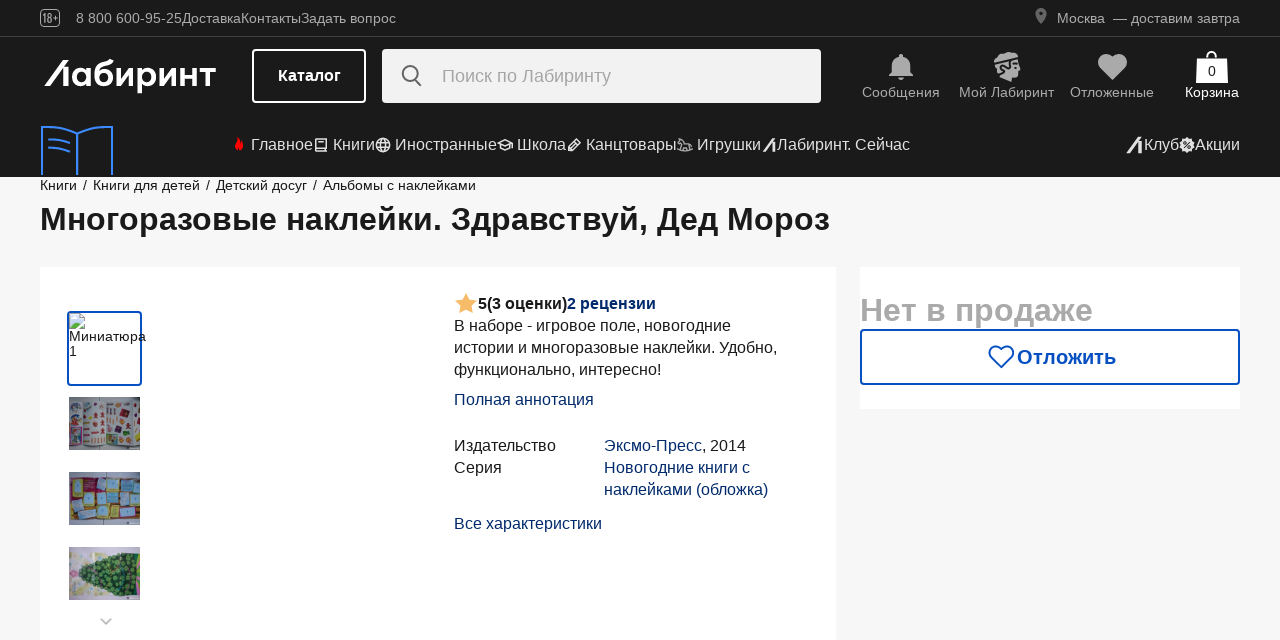

--- FILE ---
content_type: text/html;charset=utf-8
request_url: https://www.labirint.ru/books/451730/
body_size: 33779
content:
<!DOCTYPE html><html  lang="ru" data-capo=""><head><meta charset="utf-8">
<meta name="viewport" content="width=device-width, initial-scale=1, maximum-scale=2">
<title>Книга: Многоразовые наклейки. Здравствуй, Дед Мороз - . Купить книгу, читать рецензии | Лабиринт</title>
<link rel="stylesheet" href="https://ssr.labirint.ru/v3/20250602-32614/_nuxt/entry.B5KsMbnj.css" crossorigin>
<link rel="stylesheet" href="https://ssr.labirint.ru/v3/20250602-32614/_nuxt/_id_.DNtBHvhh.css" crossorigin>
<link rel="modulepreload" as="script" crossorigin href="https://ssr.labirint.ru/v3/20250602-32614/_nuxt/BojqCmhe.js">
<link rel="preload" as="font" crossorigin href="https://ssr.labirint.ru/v3/20250602-32614/nuxt/pt-root-ui_vf.woff2">
<link rel="modulepreload" as="script" crossorigin href="https://ssr.labirint.ru/v3/20250602-32614/_nuxt/CNdj-shT.js">
<link rel="modulepreload" as="script" crossorigin href="https://ssr.labirint.ru/v3/20250602-32614/_nuxt/DQvURyOl.js">
<link rel="prefetch" as="script" crossorigin href="https://ssr.labirint.ru/v3/20250602-32614/_nuxt/DLJ_4NMK.js">
<link rel="prefetch" as="script" crossorigin href="https://ssr.labirint.ru/v3/20250602-32614/_nuxt/CB112E2P.js">
<link rel="prefetch" as="script" crossorigin href="https://ssr.labirint.ru/v3/20250602-32614/_nuxt/Dym_awWQ.js">
<link rel="prefetch" as="style" crossorigin href="https://ssr.labirint.ru/v3/20250602-32614/_nuxt/PdfPreview.CJhXRIXk.css">
<link rel="prefetch" as="script" crossorigin href="https://ssr.labirint.ru/v3/20250602-32614/_nuxt/8fAj0F0W.js">
<meta name="yandex-verification" content="07c328b5fff3a7b7">
<meta name="msapplication-TileColor" content="#da532c">
<meta name="theme-color" content="#ffffff">
<meta name="keywords" content="лабиринт книжный магазин интернет книги бестселлеры новинки москва большой сайт новый сеть официальная дешево">
<link rel="apple-touch-icon" sizes="180x180" href="/nuxt/images/favicon/apple-touch-icon.png">
<link rel="icon" type="image/png" sizes="32x32" href="/nuxt/images/favicon/favicon-32x32.png">
<link rel="icon" type="image/png" sizes="16x16" href="/nuxt/images/favicon/favicon-16x16.png">
<link rel="icon" type="image/png" sizes="150x150" href="/nuxt/images/favicon/mstile-150x150.png">
<link rel="manifest" href="/nuxt/site.webmanifest">
<link rel="mask-icon" href="/nuxt/images/favicon/safari-pinned-tab.svg" color="#5bbad5">
<link rel="icon" type="image/x-icon" href="/nuxt/images/favicon/favicon.ico">
<script type="text/javascript">window.digitalData={page:{},user:{},product:{},cart:{},waitlist:{},save:{},listing:[],transaction:{},sets:{}}; var dataLayer = [];</script>
<meta name="robots" content="INDEX, FOLLOW">
<link rel="canonical" href="https://www.labirint.ru/books/451730/">
<meta content="Книга: Многоразовые наклейки. Здравствуй, Дед Мороз - . Купить книгу, читать рецензии | Лабиринт" property="og:title">
<meta name="description" content="Книга: Многоразовые наклейки. Здравствуй, Дед Мороз.📙 Автор: . Аннотация, 🔝 отзывы читателей, иллюстрации. Купить книгу по привлекательной цене среди миллиона книг &quot;Лабиринта&quot; | ISBN 978-5-699-51513-4">
<meta content="Книга: Многоразовые наклейки. Здравствуй, Дед Мороз.📙 Автор: . Аннотация, 🔝 отзывы читателей, иллюстрации. Купить книгу по привлекательной цене среди миллиона книг &quot;Лабиринта&quot; | ISBN 978-5-699-51513-4" property="og:description">
<meta content="https://www.labirint.ru/books/451730/" property="og:url">
<meta name="twitter:card" content="summary">
<meta name="twitter:title" content="Книга: Многоразовые наклейки. Здравствуй, Дед Мороз - . Купить книгу, читать рецензии | Лабиринт">
<meta name="twitter:description" content="Книга: Многоразовые наклейки. Здравствуй, Дед Мороз.📙 Автор: . Аннотация, 🔝 отзывы читателей, иллюстрации. Купить книгу по привлекательной цене среди миллиона книг &quot;Лабиринта&quot; | ISBN 978-5-699-51513-4">
<meta content="//imo10.labirint.ru/books/451730/cover.jpg/484-0" property="og:image">
<meta name="twitter:image" content="//imo10.labirint.ru/books/451730/cover.jpg/484-0">
<script type="module" src="https://ssr.labirint.ru/v3/20250602-32614/_nuxt/BojqCmhe.js" crossorigin></script>
<script id="unhead:payload" type="application/json">{"title":"Лабиринт | Книжный интернет-магазин: купить книги, новинки, бестселлеры"}</script>
<link rel="preload" as="fetch" fetchpriority="low" crossorigin="anonymous" href="https://ssr.labirint.ru/v3/20250602-32614/_nuxt/builds/meta/0bd9cb90-1a03-4446-941c-82f3d6912282.json"></head><body><!--teleport start anchor--><!----><!--teleport anchor--><!--teleport start anchor--><!----><!--teleport anchor--><!--teleport start anchor--><!----><!--teleport anchor--><!--teleport start anchor--><!----><!--teleport anchor--><!--teleport start anchor--><!----><!--teleport anchor--><!--teleport start anchor--><!----><!--teleport anchor--><!--teleport start anchor--><!----><!--teleport anchor--><div id="__nuxt"><!--[--><!--[--><header class="_header_1mu89_1"><div class="_top_132ev_1"><div class="_wrapper_132ev_11 wrap"><svg height="18" width="20" class="mr-16"><use xlink:href="#is-icon-age"></use></svg><div class="_navigation_132ev_22"><!--[--><span class="_popover_8lupv_2" tabindex="0" style="--popover-offset:15px;--popover-content-padding:12px 16px;--popover-content-max-width:320px;"><!--[--><span class="_item_132ev_28 cursor-pointer">8 800 600-95-25</span><!--]--><!----></span><!--teleport start--><!--teleport end--><!--]--><a href="https://www.labirint.ru/help/" rel="noopener noreferrer" class="_item_132ev_28">Доставка</a><a href="https://www.labirint.ru/contact/" rel="noopener noreferrer" class="_item_132ev_28">Контакты</a><a href="https://www.labirint.ru/support/" rel="noopener noreferrer" class="_item_132ev_28">Задать вопрос</a></div><div></div></div></div><div class="_main_40h9x_41"><div class="_wrapper_40h9x_53 wrap"><!----><button aria-label="Открыть меню" class="_hamburger_40h9x_97"><svg class="_hamburgerIcon_40h9x_114"><use xlink:href="#is-icon-hamburger"></use></svg></button><a href="https://www.labirint.ru/" rel="noopener noreferrer" class="_logoLink_40h9x_1"><img class="_logo_40h9x_1" src="https://ssr.labirint.ru/v3/20250602-32614/nuxt/images/Lab_logo.svg" alt="Логотип" loading="lazy" fetchpriority="low"></a><div class="_center_40h9x_73"><button class="_catalog_40h9x_120"> Каталог </button><div class="_search_unri4_1"><img src="https://ssr.labirint.ru/v3/20250602-32614/nuxt/images/search.svg" alt="search" class="_icon_unri4_9" loading="lazy" fetchpriority="low"><input class="_input_unri4_62" placeholder="Поиск по Лабиринту" type="search"><!----><!----><!----></div></div><div class="_actions_40h9x_87"><!--[--><div class="_actions_1a3wc_1"><a href="https://www.labirint.ru/cabinet/" class="_action_1a3wc_1" aria-label="Перейти в раздел сообщений" referrerpolicy="same-origin"><img class="_icon_1a3wc_41" src="https://ssr.labirint.ru/v3/20250602-32614/nuxt/images/is-icon-bell.svg" width="32" height="32" alt="Иконка" loading="lazy" fetchpriority="low"><span class="_text_1a3wc_53">Сообщения</span></a><!--[--><span class="_popover_8lupv_2" tabindex="0" style=""><!--[--><a href="https://www.labirint.ru/cabinet/" class="_action_1a3wc_1" aria-label="Перейти в профиль пользователя Mой Лабиринт" referrerpolicy="same-origin"><img class="_icon_1a3wc_41" src="https://ssr.labirint.ru/v3/20250602-32614/nuxt/images/is-icon-head.svg" width="32" height="32" alt="Иконка" loading="lazy" fetchpriority="low"><span class="_text_1a3wc_53">Mой Лабиринт</span><!----></a><!--]--><!----></span><!--teleport start--><!--teleport end--><!--]--><a href="https://www.labirint.ru/cabinet/putorder/" rel="noopener noreferrer" aria-label="Перейти в раздел отложенных товаров" class="_action_1a3wc_1"><img class="_icon_1a3wc_41" src="https://ssr.labirint.ru/v3/20250602-32614/nuxt/images/is-icon-heart.svg" width="32" height="32" alt="Иконка" loading="lazy" fetchpriority="low"><span class="_text_1a3wc_53">Отложенные</span><!----></a><a href="https://www.labirint.ru/cart/" rel="noopener noreferrer" aria-label="Перейти в корзину" class="_action_1a3wc_1 _cart_1a3wc_99"><svg class="_icon_1a3wc_41"><use xlink:href="#is-icon-bag"></use></svg><span class="_text_1a3wc_53">Корзина</span><span class="_cartCount_1a3wc_104">0</span></a></div><!--]--></div></div><!----></div><div class="_wrapper_1v3h6_6 wrap"><div class="_navigation_1v3h6_1"><a href="https://www.labirint.ru/now/" rel="noopener noreferrer" class="_recomendation_1v3h6_56"><img src="/nuxt/images/nav-book.svg" alt="Рекомендуем" class="_recomendationImage_1v3h6_66" loading="lazy" fetchpriority="low"><span class="_recomendationText_1v3h6_70">Что почитать? <br> Рекомендуем</span></a><nav class="_listWrapper_1v3h6_16"><ul class="_list_1v3h6_16"><!--[--><li class="_listItem_1v3h6_26"><a href="https://www.labirint.ru/best/" rel="noopener noreferrer" class="_link_1v3h6_31"><i class="flex"><svg height="16" width="16" class="mr-4" style="color:red;"><use xlink:href="#is-icon-fire"></use></svg></i> Главное</a></li><li class="_listItem_1v3h6_26"><!--[--><span class="_popover_8lupv_2" tabindex="0" style=""><!--[--><a href="https://www.labirint.ru/books/" rel="noopener noreferrer" class="_link_1v3h6_31"><i class="flex"><svg height="16" width="16" class="mr-4"><use xlink:href="#is-icon-diary"></use></svg></i> Книги</a><!--]--><!----></span><!--teleport start--><!--teleport end--><!--]--></li><li class="_listItem_1v3h6_26"><!--[--><span class="_popover_8lupv_2" tabindex="0" style=""><!--[--><a href="https://www.labirint.ru/foreignbooks/" rel="noopener noreferrer" class="_link_1v3h6_31"><i class="flex"><svg height="16" width="16" class="mr-4"><use xlink:href="#is-icon-globus"></use></svg></i> Иностранные</a><!--]--><!----></span><!--teleport start--><!--teleport end--><!--]--></li><li class="_listItem_1v3h6_26"><a href="https://www.labirint.ru/school/" rel="noopener noreferrer" class="_link_1v3h6_31"><i class="flex"><svg height="16" width="16" class="mr-4" style=""><use xlink:href="#is-icon-square-academic-cap"></use></svg></i> Школа</a></li><li class="_listItem_1v3h6_26"><!--[--><span class="_popover_8lupv_2" tabindex="0" style=""><!--[--><a href="https://www.labirint.ru/office/" rel="noopener noreferrer" class="_link_1v3h6_31"><i class="flex"><svg height="16" width="16" class="mr-4"><use xlink:href="#is-icon-pencil"></use></svg></i> Канцтовары</a><!--]--><!----></span><!--teleport start--><!--teleport end--><!--]--></li><li class="_listItem_1v3h6_26"><!--[--><span class="_popover_8lupv_2" tabindex="0" style=""><!--[--><a href="https://www.labirint.ru/games/" rel="noopener noreferrer" class="_link_1v3h6_31"><i class="flex"><svg height="16" width="16" class="mr-4"><use xlink:href="#is-icon-games"></use></svg></i> Игрушки</a><!--]--><!----></span><!--teleport start--><!--teleport end--><!--]--></li><!--]--><li><a href="https://www.labirint.ru/now/" rel="noopener noreferrer" class="_link_1v3h6_31"><i class="flex"><svg height="16" width="16" class=""><use xlink:href="#is-icon-labirint"></use></svg></i> Лабиринт. Сейчас</a></li></ul></nav><div class="ml-auto flex items-center"><ul class="_list_1v3h6_16"><li class="_listItem_1v3h6_26"><!--[--><span class="_popover_8lupv_2" tabindex="0" style=""><!--[--><a href="https://www.labirint.ru/club/" rel="noopener noreferrer" class="_link_1v3h6_31"><svg height="20" width="20"><use xlink:href="#is-icon-labirint"></use></svg><span>Клуб</span></a><!--]--><!----></span><!--teleport start--><!--teleport end--><!--]--></li><li class="_listItem_1v3h6_26"><a href="https://www.labirint.ru/actions/" rel="noopener noreferrer" class="_link_1v3h6_31"><i class="flex"><svg height="16" width="16" class=""><use xlink:href="#is-icon-sale"></use></svg></i> Акции</a></li></ul></div></div></div><!--[--><!----><!----><!--]--><!----><!----></header><!----><svg width="0" height="0" class="_hidden_vjr9a_1"><symbol id="is-icon-arrow-down" xmlns="http://www.w3.org/2000/svg" viewBox="0 0 12 12" fill="none"><path d="M10.125 4.69531L6 8.82031L1.875 4.69531" stroke="currentColor" stroke-linecap="square"></path></symbol><symbol id="is-icon-bag" xmlns="http://www.w3.org/2000/svg" viewBox="0 0 32 32" fill="none"><path d="M15.5294 0C12.6705 0 10.3529 2.31758 10.3529 5.17647V6.58824H12.2353V5.17647C12.2353 3.35718 13.7101 1.88235 15.5294 1.88235C17.3487 1.88235 18.8235 3.35718 18.8235 5.17647V6.58824H20.7059V5.17647C20.7059 2.31758 18.3883 0 15.5294 0Z" fill="currentColor"></path><path d="M31.0588 7.52941H0.941176L0 32H32L31.0588 7.52941Z" fill="currentColor"></path></symbol><symbol id="is-icon-age" xmlns="http://www.w3.org/2000/svg" viewBox="0 0 20 18" fill="none"><path fill-rule="evenodd" clip-rule="evenodd" d="M4.15049 13.7955V5.8733H4.13619L3.00649 7.1174H2.99219V5.7875L4.40789 4.1001H5.39459V13.7955H4.15049ZM9.54449 13.8956C7.91429 13.8956 7.24219 12.9089 7.24219 11.5075V10.3635C7.24219 9.434 7.58539 8.7333 8.37189 8.4044C7.69979 8.1041 7.41379 7.4749 7.41379 6.6741V6.2308C7.41379 4.8008 8.12879 4 9.54449 4C10.9745 4 11.6895 4.8008 11.6895 6.2308V6.6741C11.6895 7.4892 11.4035 8.1041 10.7171 8.4044C11.5179 8.7333 11.8611 9.434 11.8611 10.3635V11.5075C11.8611 12.9089 11.189 13.8956 9.54449 13.8956ZM9.54536 7.93249C10.2747 7.93249 10.5035 7.46059 10.5035 6.77419V6.15929C10.5035 5.45859 10.2461 5.01529 9.54536 5.01529C8.85896 5.01529 8.60156 5.45859 8.60156 6.15929V6.77419C8.60156 7.46059 8.83036 7.93249 9.54536 7.93249ZM9.5439 12.866C10.3161 12.866 10.6164 12.3369 10.6164 11.6219V10.1204C10.6164 9.40539 10.3161 8.89059 9.5439 8.89059C8.8003 8.89059 8.5 9.40539 8.5 10.1204V11.6219C8.5 12.3369 8.8003 12.866 9.5439 12.866ZM13.2422 9.4769V8.5188H14.9582V6.6312H15.9878V8.5188H17.6895V9.4769H15.9878V11.3502H14.9582V9.4769H13.2422Z" fill="currentColor"></path><rect x="0.5" y="0.5" width="19" height="17" rx="3.5" stroke="currentColor"></rect></symbol><symbol id="is-icon-hamburger" xmlns="http://www.w3.org/2000/svg" viewBox="0 0 24 24" fill="none"><path d="M3 5.5H21M3 11.5H21M3 17.5H21" stroke="currentColor" stroke-width="1.5"></path></symbol><symbol id="is-icon-copy" xmlns="http://www.w3.org/2000/svg" viewBox="0 0 24 24" fill="none"><path d="M17 16V6H7M17 16V20H3V6H7M17 16H21V2H7V6" stroke="currentColor" stroke-width="1.5"></path></symbol><symbol id="is-icon-phone" xmlns="http://www.w3.org/2000/svg" width="25" height="24" viewBox="0 0 25 24" fill="none"><path d="M8.2825 2.96216C7.00415 2.96222 5.77816 3.47002 4.87417 4.37388C3.97035 5.27787 3.46257 6.50382 3.46252 7.78214C3.46252 15.1027 9.39684 21.0371 16.7175 21.0371C17.9958 21.0371 19.2218 20.5293 20.1258 19.6254C21.0296 18.7214 21.5374 17.4955 21.5375 16.2171L15.5125 13.8071L14.3075 16.8196H14.3069C10.647 16.8196 7.68002 13.8527 7.68002 10.1927V10.1921L10.6925 8.98716L8.2825 2.96216Z" fill="currentColor"></path></symbol></svg><!--]--><!--[--><main><!--[--><div itemscope itemtype="http://schema.org/Organization"><meta itemprop="name" content="Лабиринт.ру"><div itemprop="address" itemscope itemtype="http://schema.org/PostalAddress"><meta itemprop="streetAddress" content="2-й Рощинский проезд, д.8, стр.4 (Бизнес-центр &quot;Серпуховской двор&quot;)"><meta itemprop="postalCode" content="115419"><meta itemprop="addressLocality" content="Москва, Россия"></div><meta itemprop="telephone" content="8 800 600-95-25"><meta itemprop="email" content="shop@labirintmail.ru"></div><!----><!--]--><article itemscope itemtype="http://schema.org/Product"><!--[--><!----><!--[--><!--[--><!----><!----><!----><!----><!----><!----><!----><!----><!----><!----><!----><!----><!--]--><div itemscope itemtype="http://schema.org/Organization"><meta itemprop="name" content="Лабиринт.ру"><div itemprop="address" itemscope itemtype="http://schema.org/PostalAddress"><meta itemprop="streetAddress" content="2-й Рощинский проезд, д.8, стр.4 (Бизнес-центр &quot;Серпуховской двор&quot;)"><meta itemprop="postalCode" content="115419"><meta itemprop="addressLocality" content="Москва, Россия"></div><meta itemprop="telephone" content="8 800 600-95-25"><meta itemprop="email" content="shop@labirintmail.ru"></div><meta itemprop="name" content="Книга: Многоразовые наклейки. Здравствуй, Дед Мороз - . Купить книгу, читать рецензии | Лабиринт"><meta itemprop="image" content="//imo10.labirint.ru/books/451730/cover.jpg/484-0"><meta itemprop="description" content="Книга: Многоразовые наклейки. Здравствуй, Дед Мороз.📙 Автор: . Аннотация, 🔝 отзывы читателей, иллюстрации. Купить книгу по привлекательной цене среди миллиона книг &amp;quot;Лабиринта&amp;quot; | ISBN 978-5-699-51513-4"><div itemprop="offers" itemtype="http://schema.org/Offer" itemscope><meta itemprop="url" content="https://www.labirint.ru/books/451730/"><meta itemprop="availability" content="https://schema.org/InStock"><meta itemprop="priceCurrency" content="RUB"><meta itemprop="itemCondition" content="https://schema.org/NewCondition"><meta itemprop="price" content="89"><div itemprop="seller" itemtype="http://schema.org/Organization" itemscope><meta itemprop="name" content="Лабиринт.ру"></div></div><meta itemprop="sku" content="451730"><meta itemprop="isbn" content="978-5-699-51513-4"><div itemprop="brand" itemtype="http://schema.org/Thing" itemscope><meta itemprop="name" content="Эксмо-Пресс"><meta itemprop="author" content=""></div><!--]--><!--]--><div class="relative _wrapper_1qi1y_3 container"><div itemscope itemtype="http://schema.org/BreadcrumbList"><!--[--><span itemprop="itemListElement" itemscope itemtype="http://schema.org/ListItem"><a href="https://www.labirint.ru/books/" rel="noopener noreferrer" class="_link_1qi1y_53" itemprop="item"><span itemprop="name">Книги</span></a><span style="" class="_separator_1qi1y_62">/</span><meta itemprop="position" content="1"></span><span itemprop="itemListElement" itemscope itemtype="http://schema.org/ListItem"><a href="https://www.labirint.ru/genres/1850/" rel="noopener noreferrer" class="_link_1qi1y_53" itemprop="item"><span itemprop="name">Книги для детей</span></a><span style="" class="_separator_1qi1y_62">/</span><meta itemprop="position" content="2"></span><span itemprop="itemListElement" itemscope itemtype="http://schema.org/ListItem"><a href="https://www.labirint.ru/genres/2048/" rel="noopener noreferrer" class="_link_1qi1y_53" itemprop="item"><span itemprop="name">Детский досуг</span></a><span style="" class="_separator_1qi1y_62">/</span><meta itemprop="position" content="3"></span><span itemprop="itemListElement" itemscope itemtype="http://schema.org/ListItem"><a href="https://www.labirint.ru/genres/3088/" rel="noopener noreferrer" class="_link_1qi1y_53" itemprop="item"><span itemprop="name">Альбомы с наклейками</span></a><span style="display:none;" class="_separator_1qi1y_62">/</span><meta itemprop="position" content="4"></span><!--]--></div></div><div class="_grid_q1c81_1 container container--8"><header class="_header_5o36c_1 area-header"><h1 class="_h1_5o36c_18" itemprop="name">Многоразовые наклейки. Здравствуй, Дед Мороз<!----></h1><!----></header><div class="_info_ctofl_1 area-info"><div class="_wrapper_ctofl_41"><section class="_section_1i6do_1 _gallery_ctofl_60"><!----><div class="_content_1i6do_16"><!----><div class="_slider_9s0ss_1" style=""><div class="_slides_9s0ss_8" style="transform:translateX(-0%);"><!--[--><div class="_slide_9s0ss_1"><div class="_content_1u6ml_1"><!--[--><img loading="lazy" fetchpriority="low" class="_image_1qke2_7" src="//imo10.labirint.ru/books/451730/cover.jpg/242-0" srcset="//imo10.labirint.ru/books/451730/cover.jpg/484-0 2x" alt width="242" height="0"><!--]--><!----></div></div><div class="_slide_9s0ss_1"><div class="_content_1u6ml_1"><!--[--><img class="_img_1u6ml_15" src="https://img.labirint.ru/images/comments_pic/1543/0_5396a88d4b1fb23f092918530539fb32_1445348212.jpg" loading="lazy" fetchpriority="low"><!--]--><!----></div></div><div class="_slide_9s0ss_1"><div class="_content_1u6ml_1"><!--[--><img class="_img_1u6ml_15" src="https://img.labirint.ru/images/comments_pic/1543/1_b47d16a1a4e9b38dfdb7bd8df569ace6_1445348226.jpg" loading="lazy" fetchpriority="low"><!--]--><!----></div></div><div class="_slide_9s0ss_1"><div class="_content_1u6ml_1"><!--[--><img class="_img_1u6ml_15" src="https://img.labirint.ru/images/comments_pic/1543/2_1bd34be47c1ebcbcc9f6aa36fa2fe233_1445348238.jpg" loading="lazy" fetchpriority="low"><!--]--><!----></div></div><!--]--></div></div></div><div class="_items_8cvor_1"><div class="_item_8cvor_1"><!--[--><span class="_dot_8cvor_20 _activeDot_8cvor_27"></span><span class="_dot_8cvor_20"></span><span class="_dot_8cvor_20"></span><span class="_dot_8cvor_20"></span><!--]--></div><!----></div><div class="_gallery_6awvc_1"><div class="opacity-0 rotate-270 cursor-pointer" aria-label="Перейти к слайду 1" aria-disabled="true"><img src="https://ssr.labirint.ru/v3/20250602-32614/nuxt/images/icons/slider/ArrowSlider.svg" width="17" height="17" alt="Перейти к слайду 1" loading="lazy" fetchpriority="low"></div><!--[--><div class="_slide_6awvc_15 _active_6awvc_26"><img loading="lazy" fetchpriority="low" class="_image_1qke2_7" src="//imo10.labirint.ru/books/451730/cover.jpg/75-0" srcset="//imo10.labirint.ru/books/451730/cover.jpg/150-0 2x" alt="Миниатюра 1" width="75" height="0"><!----></div><div class="_slide_6awvc_15"><img class="_img_6awvc_30" src="https://img.labirint.ru/images/comments_pic/1543/0_5396a88d4b1fb23f092918530539fb32_1445348212.jpg" alt="Миниатюра 2" loading="lazy" fetchpriority="low"><!----></div><div class="_slide_6awvc_15"><img class="_img_6awvc_30" src="https://img.labirint.ru/images/comments_pic/1543/1_b47d16a1a4e9b38dfdb7bd8df569ace6_1445348226.jpg" alt="Миниатюра 3" loading="lazy" fetchpriority="low"><!----></div><div class="_slide_6awvc_15"><img class="_img_6awvc_30" src="https://img.labirint.ru/images/comments_pic/1543/2_1bd34be47c1ebcbcc9f6aa36fa2fe233_1445348238.jpg" alt="Миниатюра 4" loading="lazy" fetchpriority="low"><!----></div><!--]--><div class="cursor-pointer rotate-90" aria-label="Перейти к слайду -1" aria-disabled="false"><img src="https://ssr.labirint.ru/v3/20250602-32614/nuxt/images/icons/slider/ArrowSlider.svg" width="17" height="17" alt="Перейти к слайду -1" loading="lazy" fetchpriority="low"></div></div><!----></section><div class="_content_ctofl_28"><div itemprop="aggregateRating" itemtype="http://schema.org/AggregateRating" itemscope class="_rating_ctofl_69"><meta itemprop="ratingValue" content="5"><meta itemprop="ratingCount" content="3"><meta itemprop="reviewCount" content="2"><div class="_rating_zg87a_1 text-med-16 cursor-pointer"><!--[--><img src="https://ssr.labirint.ru/v3/20250602-32614/nuxt/images/icons/star.svg" alt="Рейтинг" loading="lazy" fetchpriority="low"><span class="">5</span><span class="text-black">(3 оценки)</span><div class="cursor-pointer text-blue-800">2 рецензии</div><!--]--></div></div><div class="hidden md:block"><!--[--><div class="_text_ctofl_17"><div>В наборе - игровое поле, новогодние истории и многоразовые наклейки. Удобно, функционально, интересно!</div><div class="_tabs_up3jt_1 hidden md:flex"><!----></div></div><div class="text-blue-800 link cursor-pointer mt-8">Полная аннотация</div><!--]--><div class="_features_ctofl_78"><!--[--><!--[--><!----><!--]--><!--[--><div class="_feature_mmfyx_1"><div class="_name_mmfyx_9 text-black">Издательство</div><div><!--[--><!--[--><!--[--><a href="https://www.labirint.ru/pubhouse/152/" rel="noopener noreferrer" class="text-blue-800">Эксмо-Пресс</a><span>, </span><!--]--><!--[--><span>2014</span><!----><!--]--><!--]--><!----><!--]--></div></div><!--]--><!--[--><div class="_feature_mmfyx_1"><div class="_name_mmfyx_9 text-black">Серия</div><div><!--[--><!--[--><!--[--><a href="https://www.labirint.ru/series/22249/" rel="noopener noreferrer" class="text-blue-800">Новогодние книги с наклейками (обложка)</a><!----><!--]--><!--]--><!----><!--]--></div></div><!--]--><!--[--><!----><!--]--><!--]--></div><div class="text-blue-800 link cursor-pointer mt-8">Все характеристики</div></div></div></div><!--[--><div class="flex-col gap-8 hidden md:flex"><!----><!----><!----><!----><!----><!----></div><!--]--></div><div class="flex-col gap-8 area-messages md:hidden flex mt-8"><!----><!----><!----><!----><!----><!----></div><section class="bg-white _section_1o5rn_2 area-about gap-32"><!--[--><div class="_wrapper_eijg8_1" id="annotation"><!----><div class="_header_eijg8_24"><!--[--><h2 class="text-bold-20-md-28 m-0">Аннотация</h2><div class="_tabs_up3jt_1 flex md:hidden"><!----></div><!--]--><!----></div><div class="_content_eijg8_12"><div class="_wrapper_1rsml_1"><div><div>В наборе - игровое поле, новогодние истории и многоразовые наклейки. Удобно, функционально, интересно!</div><!----></div><div class="_tabs_up3jt_1 hidden md:flex"><!----></div></div></div></div><!----><div class="flex flex-col gap-16 md:gap-20" id="сharacteristics"><h2 class="text-bold-20-md-28 m-0">Характеристики</h2><div class="_wrapper_u86in_1"><div class="_left_u86in_12 flex"><!--[--><!--[--><!----><!--]--><!--[--><div class="_feature_mmfyx_1"><div class="_name_mmfyx_9 text-black">Редактор</div><div><!--[--><!--[--><!--[--><a href="https://www.labirint.ru/authors/131712/" rel="noopener noreferrer" class="text-blue-800">Соломатина Е. И.</a><!----><!--]--><!--]--><!----><!--]--></div></div><!--]--><!--[--><!----><!--]--><!--[--><div class="_feature_mmfyx_1"><div class="_name_mmfyx_9 text-black">Художник</div><div><!--[--><!--[--><!--[--><a href="https://www.labirint.ru/authors/44943/" rel="noopener noreferrer" class="text-blue-800">Есаулов Илья Владимирович</a><span>, </span><!--]--><!--[--><a href="https://www.labirint.ru/authors/65510/" rel="noopener noreferrer" class="text-blue-800">Салиенко Наталья Петровна</a><span>, </span><!--]--><!--[--><a href="https://www.labirint.ru/authors/83277/" rel="noopener noreferrer" class="text-blue-800">Лукина И. Л.</a><!----><!--]--><!--]--><!----><!--]--></div></div><!--]--><!--[--><div class="_feature_mmfyx_1"><div class="_name_mmfyx_9 text-black">Издательство</div><div><!--[--><!--[--><!--[--><a href="https://www.labirint.ru/pubhouse/152/" rel="noopener noreferrer" class="text-blue-800">Эксмо-Пресс</a><span>, </span><!--]--><!--[--><span>2014</span><!----><!--]--><!--]--><!----><!--]--></div></div><!--]--><!--[--><div class="_feature_mmfyx_1"><div class="_name_mmfyx_9 text-black">Серия</div><div><!--[--><!--[--><!--[--><a href="https://www.labirint.ru/series/22249/" rel="noopener noreferrer" class="text-blue-800">Новогодние книги с наклейками (обложка)</a><!----><!--]--><!--]--><!----><!--]--></div></div><!--]--><!--[--><!----><!--]--><!--[--><!----><!--]--><!--[--><!----><!--]--><!--]--></div><div style="" class="_right_u86in_12"><!--[--><div class="_feature_mmfyx_1"><div class="_name_mmfyx_9 text-black">ID товара</div><div class="text-black"><span>451730</span> <!----></div></div><div class="_feature_mmfyx_1"><div class="_name_mmfyx_9 text-black">ISBN</div><div class="text-black"><span>978-5-699-51513-4</span> <!----></div></div><div class="_feature_mmfyx_1"><div class="_name_mmfyx_9 text-black">Вес</div><div class="text-black"><span>52</span> <span>г</span></div></div><div class="_feature_mmfyx_1"><div class="_name_mmfyx_9 text-black">Размеры</div><div class="text-black"><span>250x128x2</span> <span>мм</span></div></div><div class="_feature_mmfyx_1"><div class="_name_mmfyx_9 text-black">Тип обложки</div><div class="text-black"><span>Blister</span> <!----></div></div><div class="_feature_mmfyx_1"><div class="_name_mmfyx_9 text-black">Оформление</div><div class="text-black"><span>Тиснение золотом, с наклейками</span> <!----></div></div><div class="_feature_mmfyx_1"><div class="_name_mmfyx_9 text-black">Иллюстрации</div><div class="text-black"><span>Цветные</span> <!----></div></div><!--]--></div></div><div class="cursor-pointer flex _list_1esc6_1 md:hidden"><div class="text-blue-800 link">Все характеристики</div><img class="" src="https://ssr.labirint.ru/v3/20250602-32614/nuxt/images/icons/slider/ArrowSliderInfoDown.svg" alt="Все характеристики" loading="lazy" fetchpriority="low"></div></div><!--]--></section><!----><!----><section class="bg-white _section_1o5rn_2 area-tags"><!--[--><div class="_tags_1x2xc_2"><!--[--><a href="https://www.labirint.ru/tag/novyy-god/" rel="noopener noreferrer" link="novyy-god" class="_tag_1x2xc_2">Новый год <svg width="7" height="14" viewBox="0 0 7 14" fill="none"><path d="M0 1.13989L1.55524 0L7 7L1.55524 14L0 12.8601L4.55811 7L0 1.13989Z" fill="currentColor"></path></svg></a><!--]--></div><!--]--></section><section class="bg-white _section_1o5rn_2 _price_q1c81_25 area-price py-24 xl:mt-22"><!--[--><!--[--><!----><div class="_block_zuu52_1"><div class="text-bold-32 text-gray-600 mt-24 md:mt-0">Нет в продаже</div><!----><!----><!----><!----><div class="_price_zuu52_13"><!----><!----><!--[--><button class="_button_ssd04_1 _is-m_ssd04_85 _is-outline_ssd04_116 _is-expanded_ssd04_98 _is-rounded_ssd04_94" type="button"><img class="_icon_ssd04_54" src="/nuxt/images/icons/is-icon-heart-outline-blue-600.svg" alt="heart-outline-blue-600" loading="eager" fetchpriority="low"><!----><div class="flex flex-col"><span class="_label_ssd04_48">Отложить</span><!--[--><!--]--></div></button><!--]--></div><!----></div><!--]--><!--]--></section></div><!----><div class="bg-white mt-24"><!----><div class="_container_xckzx_87 container py-24" id="review"><div class="text-bold-20-md-28">Рецензии на книгу</div><div class="_wrapper_pj416_13 _books_xckzx_1 area-books"><div class="_subtitle_pj416_27">Читали книгу? Как она вам?</div><div class="flex gap-0.5 mt-16 xl:mt-24"><!--[--><svg class="_svg_pj416_77 text-light-gold" width="32" height="32"><use xlink:href="#is-icon-rate-star"></use></svg><svg class="_svg_pj416_77 text-light-gold" width="32" height="32"><use xlink:href="#is-icon-rate-star"></use></svg><svg class="_svg_pj416_77 text-light-gold" width="32" height="32"><use xlink:href="#is-icon-rate-star"></use></svg><svg class="_svg_pj416_77 text-light-gold" width="32" height="32"><use xlink:href="#is-icon-rate-star"></use></svg><svg class="_svg_pj416_77 text-light-gold" width="32" height="32"><use xlink:href="#is-icon-rate-star"></use></svg><!--]--></div><!----><div class="_text_pj416_40 mt-20">Мы всегда рады честным, конструктивным рецензиям.</div><div class="_buttons_pj416_1 mt-24"><!--[--><a href="https://www.labirint.ru/reviews/add/goods/451730/" rel="noopener noreferrer" class="_btn_pj416_52">Написать рецензию</a><!--]--></div></div><div class="_category_xckzx_16 area-category mt-24"><!--[--><div class="_customers_xckzx_38 _active_xckzx_52">Покупатели 2</div><!--]--></div><img src="https://ssr.labirint.ru/v3/20250602-32614/nuxt/images/icons/feedback.svg" alt="" class="_feedback_xckzx_76 area-feedback" loading="lazy" fetchpriority="low"><div class="_item_xckzx_10 area-item"><!--[--><div class="text-left"><div class="_reviews_2l6tv_1 p-16"><div class="_profile_2l6tv_16"><div class="_avatar_2l6tv_60"><img class="_avatarImg_2l6tv_74" src="/nuxt/images/icons/default_avatar.png" alt="avatar" loading="lazy" fetchpriority="low"><img class="_checkmark_2l6tv_36" src="https://ssr.labirint.ru/v3/20250602-32614/nuxt/images/icons/checkmark.svg" alt="checkmark" loading="lazy" fetchpriority="low"><span class="_checkmarkHint_2l6tv_42">Товар куплен</span></div><div class="_person_2l6tv_81"><div class="flex space-between"><a href="https://www.labirint.ru/reviews/all/3532123/" rel="noopener noreferrer" class="_linkProfile_2l6tv_95">Виктория Зимина</a><div class="hidden text-black md:flex md:absolute md:right-0">25 октября 2015 в 11:06</div></div><div class="_rating_2l6tv_102"><div class="_review_2l6tv_1"> Рецензий <span class="_countReview_2l6tv_119">3</span></div><span class="text-gray-500">•</span><div class="_likes_2l6tv_110"> Оценок <span class="_countLikes_2l6tv_120">+4</span></div><span class="hidden text-gray-500 md:block">•</span><div class="_rate_2l6tv_111"> Рейтинг <span class="font-600">0</span></div></div></div></div><!----><div class=""><div><span class="">Наклейки очень достойного качества, развивают моторику.</span><!----></div></div><div class="_feedback_2l6tv_137"><div class="_like_2l6tv_110">Понравилась рецензия? <div class="_reaction_2l6tv_149"><svg class="_svgLike_2l6tv_157 text-gray-700" width="24" height="24"><use xlink:href="#is-icon-like"></use></svg><span class="text-gray-700">Да</span></div></div></div></div></div><div class="text-left"><div class="_reviews_2l6tv_1 p-16"><div class="_profile_2l6tv_16"><div class="_avatar_2l6tv_60"><img class="_avatarImg_2l6tv_74" src="/nuxt/images/icons/default_avatar.png" alt="avatar" loading="lazy" fetchpriority="low"><img class="_checkmark_2l6tv_36" src="https://ssr.labirint.ru/v3/20250602-32614/nuxt/images/icons/checkmark.svg" alt="checkmark" loading="lazy" fetchpriority="low"><span class="_checkmarkHint_2l6tv_42">Товар куплен</span></div><div class="_person_2l6tv_81"><div class="flex space-between"><a href="https://www.labirint.ru/reviews/all/2310671/" rel="noopener noreferrer" class="_linkProfile_2l6tv_95">Анастасия Рыжова</a><div class="hidden text-black md:flex md:absolute md:right-0">20 октября 2015 в 16:38</div></div><div class="_rating_2l6tv_102"><div class="_review_2l6tv_1"> Рецензий <span class="_countReview_2l6tv_119">4</span></div><span class="text-gray-500">•</span><div class="_likes_2l6tv_110"> Оценок <span class="_countLikes_2l6tv_120">+17</span></div><span class="hidden text-gray-500 md:block">•</span><div class="_rate_2l6tv_111"> Рейтинг <span class="font-600">0</span></div></div></div></div><div class="overflow-hidden"><div style="width:696px;" class="_images_2l6tv_22"><!--[--><img class="_image_2l6tv_22" src="https://img.labirint.ru/images/comments_pic/1543/preview_0_5396a88d4b1fb23f092918530539fb32.jpg" alt="Изображение отзыва" loading="lazy" fetchpriority="low"><img class="_image_2l6tv_22" src="https://img.labirint.ru/images/comments_pic/1543/preview_1_b47d16a1a4e9b38dfdb7bd8df569ace6.jpg" alt="Изображение отзыва" loading="lazy" fetchpriority="low"><img class="_image_2l6tv_22" src="https://img.labirint.ru/images/comments_pic/1543/preview_2_1bd34be47c1ebcbcc9f6aa36fa2fe233.jpg" alt="Изображение отзыва" loading="lazy" fetchpriority="low"><!--]--></div></div><div class=""><div><span>Замечательные наклейки! Сыну были интересны в 1,5 года.  наклейки можно переклеить несколько раз. С одной стороны игрового поля ёлка, которую предстоит украсить, с другой - небольшие заметки о празднике в других странах и к ним необходимо подобрать нужную наклейку. Мы с сыном украшали ёлку,  стены, и всех вокруг. А на...</span><button class="_btnMore_2l6tv_96 mt-16"> Развернуть <img src="https://ssr.labirint.ru/v3/20250602-32614/nuxt/images/icons/slider/ArrowSliderInfoDown.svg" alt="Развернуть" class="arrowSvg ml-6" loading="lazy" fetchpriority="low"></button></div></div><div class="_feedback_2l6tv_137"><div class="_like_2l6tv_110">Понравилась рецензия? <div class="_reaction_2l6tv_149"><svg class="_svgLike_2l6tv_157 text-gray-700" width="24" height="24"><use xlink:href="#is-icon-like"></use></svg><span class="text-gray-700">Да</span></div></div></div></div></div><!--]--></div><div class="_allReviews_xckzx_60 area-allReviews flex items-center mt-28"><!----></div></div><!--[--><section class="container py-24"><div class="flex justify-between"><h2 class="text-bold-20-md-28 mb-40 mt-0">Книги из жанра <!----></h2><div class="flex"><button class="_button_ssd04_1 _is-xs_ssd04_65 _is-outline_ssd04_116 _is-rounded_ssd04_94 _arrow_118vu_8" type="button"><img class="_icon_ssd04_54" src="/nuxt/images/icons/is-icon-arrow-outline-gray-900.svg" alt="arrow-outline-gray-900" loading="lazy" fetchpriority="low"><!----><!----></button><button class="_button_ssd04_1 _is-xs_ssd04_65 _is-outline_ssd04_116 _is-rounded_ssd04_94 _arrow_118vu_8 _arrowRotated_118vu_25" type="button"><img class="_icon_ssd04_54" src="/nuxt/images/icons/is-icon-arrow-outline-gray-900.svg" alt="arrow-outline-gray-900" loading="lazy" fetchpriority="low"><!----><!----></button></div></div><div class="overflow-hidden"><div style="width:-53px;" class="_products_118vu_31"><!--[--><div class="_product_wduds_1"><a href="/books/946909/" class="_image_wduds_16"><img loading="lazy" fetchpriority="low" class="_image_1qke2_7 _product-img_wduds_46" src="//imo10.labirint.ru/books/946909/cover.jpg/200-0" srcset="//imo10.labirint.ru/books/946909/cover.jpg/400-0 2x" alt width="200" height="0"><!----></a><div class="_cost_wduds_60 text-reg-16-md-20"><span class="_cur_wduds_67 rubl">172</span><span class="_old_wduds_71">344</span><span class="_discount_wduds_80 text-bold-14"><span class="_discountValue_wduds_87"> -50% </span><span class="_discountHint_wduds_91"> Еще 10 дней</span></span></div><div class="_description_wduds_117"><a href="/books/946909/" class=""><div class="_title_wduds_142">Альбом наклеек в стиле Among Us, синий, 100 наклеек</div></a><a href="https://www.labirint.ru/authors/259528/" rel="noopener noreferrer" class="_text_wduds_125 _truncatedText_wduds_135">Аникеева Алла</a><div><a href="https://www.labirint.ru/pubhouse/19/" rel="noopener noreferrer" class="_text_wduds_125 _paleText_wduds_132">АСТ</a><!----></div></div><div><!----></div><!--[--><div class="flex items-center gap-8"><!--[--><button class="_button_ssd04_1 _is-xs_ssd04_65 _is-blue_ssd04_102 _is-expanded_ssd04_98 _is-rounded_ssd04_94" type="button"><!----><!----><div class="flex flex-col"><span class="_label_ssd04_48">В корзину</span><!--[--><!--]--></div></button><!--]--><button class="_button_ssd04_1 _is-xs_ssd04_65 _is-gray_ssd04_128 _is-rounded_ssd04_94" type="button" alt="Добавить в избранное"><img class="_icon_ssd04_54" src="/nuxt/images/icons/is-icon-heart-outline-gray-700.svg" alt="heart-outline-gray-700" loading="lazy" fetchpriority="low"><!----><!----></button></div><!----><!--]--></div><div class="_product_wduds_1"><a href="/books/946908/" class="_image_wduds_16"><img loading="lazy" fetchpriority="low" class="_image_1qke2_7 _product-img_wduds_46" src="//imo10.labirint.ru/books/946908/cover.jpg/200-0" srcset="//imo10.labirint.ru/books/946908/cover.jpg/400-0 2x" alt width="200" height="0"><!----></a><div class="_cost_wduds_60 text-reg-16-md-20"><span class="_cur_wduds_67 rubl">172</span><span class="_old_wduds_71">344</span><span class="_discount_wduds_80 text-bold-14"><span class="_discountValue_wduds_87"> -50% </span><span class="_discountHint_wduds_91"> Еще 10 дней</span></span></div><div class="_description_wduds_117"><a href="/books/946908/" class=""><div class="_title_wduds_142">Альбом наклеек в стиле Among Us, зелёный, 100 наклеек</div></a><a href="https://www.labirint.ru/authors/259528/" rel="noopener noreferrer" class="_text_wduds_125 _truncatedText_wduds_135">Аникеева Алла</a><div><a href="https://www.labirint.ru/pubhouse/19/" rel="noopener noreferrer" class="_text_wduds_125 _paleText_wduds_132">АСТ</a><!----></div></div><div><!----></div><!--[--><div class="flex items-center gap-8"><!--[--><button class="_button_ssd04_1 _is-xs_ssd04_65 _is-blue_ssd04_102 _is-expanded_ssd04_98 _is-rounded_ssd04_94" type="button"><!----><!----><div class="flex flex-col"><span class="_label_ssd04_48">В корзину</span><!--[--><!--]--></div></button><!--]--><button class="_button_ssd04_1 _is-xs_ssd04_65 _is-gray_ssd04_128 _is-rounded_ssd04_94" type="button" alt="Добавить в избранное"><img class="_icon_ssd04_54" src="/nuxt/images/icons/is-icon-heart-outline-gray-700.svg" alt="heart-outline-gray-700" loading="lazy" fetchpriority="low"><!----><!----></button></div><!----><!--]--></div><div class="_product_wduds_1"><a href="/books/882293/" class="_image_wduds_16"><img loading="lazy" fetchpriority="low" class="_image_1qke2_7 _product-img_wduds_46" src="//imo10.labirint.ru/books/882293/cover.jpg/200-0" srcset="//imo10.labirint.ru/books/882293/cover.jpg/400-0 2x" alt width="200" height="0"><!----></a><div class="_cost_wduds_60 text-reg-16-md-20"><span class="_cur_wduds_67 rubl">248</span><span class="_old_wduds_71">495</span><span class="_discount_wduds_80 text-bold-14"><span class="_discountValue_wduds_87"> -50% </span><span class="_discountHint_wduds_91"> Еще 10 дней</span></span></div><div class="_description_wduds_117"><a href="/books/882293/" class=""><div class="_title_wduds_142">Альбом для наклеек Щенки &amp; Я</div></a><!----><div><a href="https://www.labirint.ru/pubhouse/164/" rel="noopener noreferrer" class="_text_wduds_125 _paleText_wduds_132">Panini</a><!----></div></div><div><!----></div><!--[--><div class="flex items-center gap-8"><!--[--><button class="_button_ssd04_1 _is-xs_ssd04_65 _is-blue_ssd04_102 _is-expanded_ssd04_98 _is-rounded_ssd04_94" type="button"><!----><!----><div class="flex flex-col"><span class="_label_ssd04_48">В корзину</span><!--[--><!--]--></div></button><!--]--><button class="_button_ssd04_1 _is-xs_ssd04_65 _is-gray_ssd04_128 _is-rounded_ssd04_94" type="button" alt="Добавить в избранное"><img class="_icon_ssd04_54" src="/nuxt/images/icons/is-icon-heart-outline-gray-700.svg" alt="heart-outline-gray-700" loading="lazy" fetchpriority="low"><!----><!----></button></div><!----><!--]--></div><div class="_product_wduds_1"><a href="/books/812196/" class="_image_wduds_16"><img loading="lazy" fetchpriority="low" class="_image_1qke2_7 _product-img_wduds_46" src="//imo10.labirint.ru/books/812196/cover.jpg/200-0" srcset="//imo10.labirint.ru/books/812196/cover.jpg/400-0 2x" alt width="200" height="0"><!----></a><div class="_cost_wduds_60 text-reg-16-md-20"><span class="_cur_wduds_67 rubl">347</span><span class="_old_wduds_71">694</span><span class="_discount_wduds_80 text-bold-14"><span class="_discountValue_wduds_87"> -50% </span><span class="_discountHint_wduds_91"> Еще 10 дней</span></span></div><div class="_description_wduds_117"><a href="/books/812196/" class=""><div class="_title_wduds_142">Космос</div></a><a href="https://www.labirint.ru/authors/171263/" rel="noopener noreferrer" class="_text_wduds_125 _truncatedText_wduds_135">Макрушина С. В.</a><div><a href="https://www.labirint.ru/pubhouse/179/" rel="noopener noreferrer" class="_text_wduds_125 _paleText_wduds_132">Стрекоза</a><!----></div></div><div><div class="_rating_wduds_164"><div class="_ratingStars_wduds_171"><img src="/nuxt/images/icons/star-orange-200.svg" width="16" height="15" alt="Рейтинг" loading="lazy" fetchpriority="low"> 5</div><a href="/books/812196/" class="_reviews_wduds_181">2 рецензии</a></div></div><!--[--><div class="flex items-center gap-8"><!--[--><button class="_button_ssd04_1 _is-xs_ssd04_65 _is-blue_ssd04_102 _is-expanded_ssd04_98 _is-rounded_ssd04_94" type="button"><!----><!----><div class="flex flex-col"><span class="_label_ssd04_48">В корзину</span><!--[--><!--]--></div></button><!--]--><button class="_button_ssd04_1 _is-xs_ssd04_65 _is-gray_ssd04_128 _is-rounded_ssd04_94" type="button" alt="Добавить в избранное"><img class="_icon_ssd04_54" src="/nuxt/images/icons/is-icon-heart-outline-gray-700.svg" alt="heart-outline-gray-700" loading="lazy" fetchpriority="low"><!----><!----></button></div><!----><!--]--></div><div class="_product_wduds_1"><a href="/books/775173/" class="_image_wduds_16"><img loading="lazy" fetchpriority="low" class="_image_1qke2_7 _product-img_wduds_46" src="//imo10.labirint.ru/books/775173/cover.jpg/200-0" srcset="//imo10.labirint.ru/books/775173/cover.jpg/400-0 2x" alt width="200" height="0"><!----></a><div class="_cost_wduds_60 text-reg-16-md-20"><span class="_cur_wduds_67 rubl">172</span><span class="_old_wduds_71">344</span><span class="_discount_wduds_80 text-bold-14"><span class="_discountValue_wduds_87"> -50% </span><span class="_discountHint_wduds_91"> Еще 10 дней</span></span></div><div class="_description_wduds_117"><a href="/books/775173/" class=""><div class="_title_wduds_142">Винтик рассказывает о специальных машинах</div></a><a href="https://www.labirint.ru/authors/237643/" rel="noopener noreferrer" class="_text_wduds_125 _truncatedText_wduds_135">Семчук Ульяна</a><div><a href="https://www.labirint.ru/pubhouse/4755/" rel="noopener noreferrer" class="_text_wduds_125 _paleText_wduds_132">Малыш</a><!----></div></div><div><div class="_rating_wduds_164"><div class="_ratingStars_wduds_171"><img src="/nuxt/images/icons/star-orange-200.svg" width="16" height="15" alt="Рейтинг" loading="lazy" fetchpriority="low"> 5</div><a href="/books/775173/" class="_reviews_wduds_181">2 рецензии</a></div></div><!--[--><div class="flex items-center gap-8"><!--[--><button class="_button_ssd04_1 _is-xs_ssd04_65 _is-blue_ssd04_102 _is-expanded_ssd04_98 _is-rounded_ssd04_94" type="button"><!----><!----><div class="flex flex-col"><span class="_label_ssd04_48">В корзину</span><!--[--><!--]--></div></button><!--]--><button class="_button_ssd04_1 _is-xs_ssd04_65 _is-gray_ssd04_128 _is-rounded_ssd04_94" type="button" alt="Добавить в избранное"><img class="_icon_ssd04_54" src="/nuxt/images/icons/is-icon-heart-outline-gray-700.svg" alt="heart-outline-gray-700" loading="lazy" fetchpriority="low"><!----><!----></button></div><!----><!--]--></div><div class="_product_wduds_1"><a href="/books/775171/" class="_image_wduds_16"><img loading="lazy" fetchpriority="low" class="_image_1qke2_7 _product-img_wduds_46" src="//imo10.labirint.ru/books/775171/cover.jpg/200-0" srcset="//imo10.labirint.ru/books/775171/cover.jpg/400-0 2x" alt width="200" height="0"><!----></a><div class="_cost_wduds_60 text-reg-16-md-20"><span class="_cur_wduds_67 rubl">172</span><span class="_old_wduds_71">344</span><span class="_discount_wduds_80 text-bold-14"><span class="_discountValue_wduds_87"> -50% </span><span class="_discountHint_wduds_91"> Еще 10 дней</span></span></div><div class="_description_wduds_117"><a href="/books/775171/" class=""><div class="_title_wduds_142">Винтик делает супермашины</div></a><a href="https://www.labirint.ru/authors/237643/" rel="noopener noreferrer" class="_text_wduds_125 _truncatedText_wduds_135">Семчук Ульяна</a><div><a href="https://www.labirint.ru/pubhouse/4755/" rel="noopener noreferrer" class="_text_wduds_125 _paleText_wduds_132">Малыш</a><!----></div></div><div><div class="_rating_wduds_164"><div class="_ratingStars_wduds_171"><img src="/nuxt/images/icons/star-orange-200.svg" width="16" height="15" alt="Рейтинг" loading="lazy" fetchpriority="low"> 5</div><a href="/books/775171/" class="_reviews_wduds_181">2 рецензии</a></div></div><!--[--><div class="flex items-center gap-8"><!--[--><button class="_button_ssd04_1 _is-xs_ssd04_65 _is-blue_ssd04_102 _is-expanded_ssd04_98 _is-rounded_ssd04_94" type="button"><!----><!----><div class="flex flex-col"><span class="_label_ssd04_48">В корзину</span><!--[--><!--]--></div></button><!--]--><button class="_button_ssd04_1 _is-xs_ssd04_65 _is-gray_ssd04_128 _is-rounded_ssd04_94" type="button" alt="Добавить в избранное"><img class="_icon_ssd04_54" src="/nuxt/images/icons/is-icon-heart-outline-gray-700.svg" alt="heart-outline-gray-700" loading="lazy" fetchpriority="low"><!----><!----></button></div><!----><!--]--></div><div class="_product_wduds_1"><a href="/books/762827/" class="_image_wduds_16"><img loading="lazy" fetchpriority="low" class="_image_1qke2_7 _product-img_wduds_46" src="//imo10.labirint.ru/books/762827/cover.jpg/200-0" srcset="//imo10.labirint.ru/books/762827/cover.jpg/400-0 2x" alt width="200" height="0"><!----></a><div class="_cost_wduds_60 text-reg-16-md-20"><span class="_cur_wduds_67 rubl">130</span><span class="_old_wduds_71">259</span><span class="_discount_wduds_80 text-bold-14"><span class="_discountValue_wduds_87"> -50% </span><span class="_discountHint_wduds_91"> Еще 10 дней</span></span></div><div class="_description_wduds_117"><a href="/books/762827/" class=""><div class="_title_wduds_142">Зоопарк для зверят</div></a><!----><div><a href="https://www.labirint.ru/pubhouse/19/" rel="noopener noreferrer" class="_text_wduds_125 _paleText_wduds_132">АСТ</a><!----></div></div><div><!----></div><!--[--><div class="flex items-center gap-8"><!--[--><button class="_button_ssd04_1 _is-xs_ssd04_65 _is-blue_ssd04_102 _is-expanded_ssd04_98 _is-rounded_ssd04_94" type="button"><!----><!----><div class="flex flex-col"><span class="_label_ssd04_48">В корзину</span><!--[--><!--]--></div></button><!--]--><button class="_button_ssd04_1 _is-xs_ssd04_65 _is-gray_ssd04_128 _is-rounded_ssd04_94" type="button" alt="Добавить в избранное"><img class="_icon_ssd04_54" src="/nuxt/images/icons/is-icon-heart-outline-gray-700.svg" alt="heart-outline-gray-700" loading="lazy" fetchpriority="low"><!----><!----></button></div><!----><!--]--></div><div class="_product_wduds_1"><a href="/books/759409/" class="_image_wduds_16"><img loading="lazy" fetchpriority="low" class="_image_1qke2_7 _product-img_wduds_46" src="//imo10.labirint.ru/books/759409/cover.jpg/200-0" srcset="//imo10.labirint.ru/books/759409/cover.jpg/400-0 2x" alt width="200" height="0"><!----></a><div class="_cost_wduds_60 text-reg-16-md-20"><span class="_cur_wduds_67 rubl">139</span><span class="_old_wduds_71">278</span><span class="_discount_wduds_80 text-bold-14"><span class="_discountValue_wduds_87"> -50% </span><span class="_discountHint_wduds_91"> Еще 2 дня</span></span></div><div class="_description_wduds_117"><a href="/books/759409/" class=""><div class="_title_wduds_142">Удивительный космос. Книжка с наклейками</div></a><a href="https://www.labirint.ru/authors/198369/" rel="noopener noreferrer" class="_text_wduds_125 _truncatedText_wduds_135">Мильштейн Мария Алексеевна</a><div><a href="https://www.labirint.ru/pubhouse/2649/" rel="noopener noreferrer" class="_text_wduds_125 _paleText_wduds_132">Феникс-Премьер</a><!----></div></div><div><div class="_rating_wduds_164"><div class="_ratingStars_wduds_171"><img src="/nuxt/images/icons/star-orange-200.svg" width="16" height="15" alt="Рейтинг" loading="lazy" fetchpriority="low"> 5</div><a href="/books/759409/" class="_reviews_wduds_181">1 рецензия</a></div></div><!--[--><div class="flex items-center gap-8"><!--[--><button class="_button_ssd04_1 _is-xs_ssd04_65 _is-blue_ssd04_102 _is-expanded_ssd04_98 _is-rounded_ssd04_94" type="button"><!----><!----><div class="flex flex-col"><span class="_label_ssd04_48">В корзину</span><!--[--><!--]--></div></button><!--]--><button class="_button_ssd04_1 _is-xs_ssd04_65 _is-gray_ssd04_128 _is-rounded_ssd04_94" type="button" alt="Добавить в избранное"><img class="_icon_ssd04_54" src="/nuxt/images/icons/is-icon-heart-outline-gray-700.svg" alt="heart-outline-gray-700" loading="lazy" fetchpriority="low"><!----><!----></button></div><!----><!--]--></div><div class="_product_wduds_1"><a href="/books/759408/" class="_image_wduds_16"><img loading="lazy" fetchpriority="low" class="_image_1qke2_7 _product-img_wduds_46" src="//imo10.labirint.ru/books/759408/cover.jpg/200-0" srcset="//imo10.labirint.ru/books/759408/cover.jpg/400-0 2x" alt width="200" height="0"><!----></a><div class="_cost_wduds_60 text-reg-16-md-20"><span class="_cur_wduds_67 rubl">139</span><span class="_old_wduds_71">278</span><span class="_discount_wduds_80 text-bold-14"><span class="_discountValue_wduds_87"> -50% </span><span class="_discountHint_wduds_91"> Еще 2 дня</span></span></div><div class="_description_wduds_117"><a href="/books/759408/" class=""><div class="_title_wduds_142">Подводный мир. Книжка с наклейками</div></a><a href="https://www.labirint.ru/authors/198369/" rel="noopener noreferrer" class="_text_wduds_125 _truncatedText_wduds_135">Мильштейн Мария Алексеевна</a><div><a href="https://www.labirint.ru/pubhouse/2649/" rel="noopener noreferrer" class="_text_wduds_125 _paleText_wduds_132">Феникс-Премьер</a><!----></div></div><div><div class="_rating_wduds_164"><div class="_ratingStars_wduds_171"><img src="/nuxt/images/icons/star-orange-200.svg" width="16" height="15" alt="Рейтинг" loading="lazy" fetchpriority="low"> 5</div><a href="/books/759408/" class="_reviews_wduds_181">1 рецензия</a></div></div><!--[--><div class="flex items-center gap-8"><!--[--><button class="_button_ssd04_1 _is-xs_ssd04_65 _is-blue_ssd04_102 _is-expanded_ssd04_98 _is-rounded_ssd04_94" type="button"><!----><!----><div class="flex flex-col"><span class="_label_ssd04_48">В корзину</span><!--[--><!--]--></div></button><!--]--><button class="_button_ssd04_1 _is-xs_ssd04_65 _is-gray_ssd04_128 _is-rounded_ssd04_94" type="button" alt="Добавить в избранное"><img class="_icon_ssd04_54" src="/nuxt/images/icons/is-icon-heart-outline-gray-700.svg" alt="heart-outline-gray-700" loading="lazy" fetchpriority="low"><!----><!----></button></div><!----><!--]--></div><div class="_product_wduds_1"><a href="/books/759407/" class="_image_wduds_16"><img loading="lazy" fetchpriority="low" class="_image_1qke2_7 _product-img_wduds_46" src="//imo10.labirint.ru/books/759407/cover.jpg/200-0" srcset="//imo10.labirint.ru/books/759407/cover.jpg/400-0 2x" alt width="200" height="0"><!----></a><div class="_cost_wduds_60 text-reg-16-md-20"><span class="_cur_wduds_67 rubl">139</span><span class="_old_wduds_71">278</span><span class="_discount_wduds_80 text-bold-14"><span class="_discountValue_wduds_87"> -50% </span><span class="_discountHint_wduds_91"> Еще 2 дня</span></span></div><div class="_description_wduds_117"><a href="/books/759407/" class=""><div class="_title_wduds_142">Забавные животные. Книжка с наклейками</div></a><a href="https://www.labirint.ru/authors/198369/" rel="noopener noreferrer" class="_text_wduds_125 _truncatedText_wduds_135">Мильштейн Мария Алексеевна</a><div><a href="https://www.labirint.ru/pubhouse/2649/" rel="noopener noreferrer" class="_text_wduds_125 _paleText_wduds_132">Феникс-Премьер</a><!----></div></div><div><div class="_rating_wduds_164"><div class="_ratingStars_wduds_171"><img src="/nuxt/images/icons/star-orange-200.svg" width="16" height="15" alt="Рейтинг" loading="lazy" fetchpriority="low"> 5</div><a href="/books/759407/" class="_reviews_wduds_181">2 рецензии</a></div></div><!--[--><div class="flex items-center gap-8"><!--[--><button class="_button_ssd04_1 _is-xs_ssd04_65 _is-blue_ssd04_102 _is-expanded_ssd04_98 _is-rounded_ssd04_94" type="button"><!----><!----><div class="flex flex-col"><span class="_label_ssd04_48">В корзину</span><!--[--><!--]--></div></button><!--]--><button class="_button_ssd04_1 _is-xs_ssd04_65 _is-gray_ssd04_128 _is-rounded_ssd04_94" type="button" alt="Добавить в избранное"><img class="_icon_ssd04_54" src="/nuxt/images/icons/is-icon-heart-outline-gray-700.svg" alt="heart-outline-gray-700" loading="lazy" fetchpriority="low"><!----><!----></button></div><!----><!--]--></div><div class="_product_wduds_1"><a href="/books/755261/" class="_image_wduds_16"><img loading="lazy" fetchpriority="low" class="_image_1qke2_7 _product-img_wduds_46" src="//imo10.labirint.ru/books/755261/cover.jpg/200-0" srcset="//imo10.labirint.ru/books/755261/cover.jpg/400-0 2x" alt width="200" height="0"><!----></a><div class="_cost_wduds_60 text-reg-16-md-20"><span class="_cur_wduds_67 rubl">172</span><span class="_old_wduds_71">344</span><span class="_discount_wduds_80 text-bold-14"><span class="_discountValue_wduds_87"> -50% </span><span class="_discountHint_wduds_91"> Еще 10 дней</span></span></div><div class="_description_wduds_117"><a href="/books/755261/" class=""><div class="_title_wduds_142">Фантастические существа</div></a><!----><div><a href="https://www.labirint.ru/pubhouse/19/" rel="noopener noreferrer" class="_text_wduds_125 _paleText_wduds_132">АСТ</a><!----></div></div><div><!----></div><!--[--><div class="flex items-center gap-8"><!--[--><button class="_button_ssd04_1 _is-xs_ssd04_65 _is-blue_ssd04_102 _is-expanded_ssd04_98 _is-rounded_ssd04_94" type="button"><!----><!----><div class="flex flex-col"><span class="_label_ssd04_48">В корзину</span><!--[--><!--]--></div></button><!--]--><button class="_button_ssd04_1 _is-xs_ssd04_65 _is-gray_ssd04_128 _is-rounded_ssd04_94" type="button" alt="Добавить в избранное"><img class="_icon_ssd04_54" src="/nuxt/images/icons/is-icon-heart-outline-gray-700.svg" alt="heart-outline-gray-700" loading="lazy" fetchpriority="low"><!----><!----></button></div><!----><!--]--></div><div class="_product_wduds_1"><a href="/books/755260/" class="_image_wduds_16"><img loading="lazy" fetchpriority="low" class="_image_1qke2_7 _product-img_wduds_46" src="//imo10.labirint.ru/books/755260/cover.jpg/200-0" srcset="//imo10.labirint.ru/books/755260/cover.jpg/400-0 2x" alt width="200" height="0"><!----></a><div class="_cost_wduds_60 text-reg-16-md-20"><span class="_cur_wduds_67 rubl">172</span><span class="_old_wduds_71">344</span><span class="_discount_wduds_80 text-bold-14"><span class="_discountValue_wduds_87"> -50% </span><span class="_discountHint_wduds_91"> Еще 10 дней</span></span></div><div class="_description_wduds_117"><a href="/books/755260/" class=""><div class="_title_wduds_142">Маленький динозаврик и его друзья</div></a><!----><div><a href="https://www.labirint.ru/pubhouse/19/" rel="noopener noreferrer" class="_text_wduds_125 _paleText_wduds_132">АСТ</a><!----></div></div><div><!----></div><!--[--><div class="flex items-center gap-8"><!--[--><button class="_button_ssd04_1 _is-xs_ssd04_65 _is-blue_ssd04_102 _is-expanded_ssd04_98 _is-rounded_ssd04_94" type="button"><!----><!----><div class="flex flex-col"><span class="_label_ssd04_48">В корзину</span><!--[--><!--]--></div></button><!--]--><button class="_button_ssd04_1 _is-xs_ssd04_65 _is-gray_ssd04_128 _is-rounded_ssd04_94" type="button" alt="Добавить в избранное"><img class="_icon_ssd04_54" src="/nuxt/images/icons/is-icon-heart-outline-gray-700.svg" alt="heart-outline-gray-700" loading="lazy" fetchpriority="low"><!----><!----></button></div><!----><!--]--></div><div class="_product_wduds_1"><a href="/books/755259/" class="_image_wduds_16"><img loading="lazy" fetchpriority="low" class="_image_1qke2_7 _product-img_wduds_46" src="//imo10.labirint.ru/books/755259/cover.jpg/200-0" srcset="//imo10.labirint.ru/books/755259/cover.jpg/400-0 2x" alt width="200" height="0"><!----></a><div class="_cost_wduds_60 text-reg-16-md-20"><span class="_cur_wduds_67 rubl">588</span><span class="_old_wduds_71">1 176</span><span class="_discount_wduds_80 text-bold-14"><span class="_discountValue_wduds_87"> -50% </span><span class="_discountHint_wduds_91"> Еще 10 дней</span></span></div><div class="_description_wduds_117"><a href="/books/755259/" class=""><div class="_title_wduds_142">Автомобили, самолеты, корабли</div></a><a href="https://www.labirint.ru/authors/56616/" rel="noopener noreferrer" class="_text_wduds_125 _truncatedText_wduds_135">Пирожник Светлана Сергеевна</a><div><a href="https://www.labirint.ru/pubhouse/19/" rel="noopener noreferrer" class="_text_wduds_125 _paleText_wduds_132">АСТ</a><!----></div></div><div><div class="_rating_wduds_164"><div class="_ratingStars_wduds_171"><img src="/nuxt/images/icons/star-orange-200.svg" width="16" height="15" alt="Рейтинг" loading="lazy" fetchpriority="low"> 2</div><a href="/books/755259/" class="_reviews_wduds_181">1 рецензия</a></div></div><!--[--><div class="flex items-center gap-8"><!--[--><button class="_button_ssd04_1 _is-xs_ssd04_65 _is-blue_ssd04_102 _is-expanded_ssd04_98 _is-rounded_ssd04_94" type="button"><!----><!----><div class="flex flex-col"><span class="_label_ssd04_48">В корзину</span><!--[--><!--]--></div></button><!--]--><button class="_button_ssd04_1 _is-xs_ssd04_65 _is-gray_ssd04_128 _is-rounded_ssd04_94" type="button" alt="Добавить в избранное"><img class="_icon_ssd04_54" src="/nuxt/images/icons/is-icon-heart-outline-gray-700.svg" alt="heart-outline-gray-700" loading="lazy" fetchpriority="low"><!----><!----></button></div><!----><!--]--></div><div class="_product_wduds_1"><a href="/books/752892/" class="_image_wduds_16"><img loading="lazy" fetchpriority="low" class="_image_1qke2_7 _product-img_wduds_46" src="//imo10.labirint.ru/books/752892/cover.jpg/200-0" srcset="//imo10.labirint.ru/books/752892/cover.jpg/400-0 2x" alt width="200" height="0"><!----></a><div class="_cost_wduds_60 text-reg-16-md-20"><span class="_cur_wduds_67 rubl">164</span><span class="_old_wduds_71">328</span><span class="_discount_wduds_80 text-bold-14"><span class="_discountValue_wduds_87"> -50% </span><span class="_discountHint_wduds_91"> Еще 2 дня</span></span></div><div class="_description_wduds_117"><a href="/books/752892/" class=""><div class="_title_wduds_142">Слоненок ищет маму: книжка с наклейками</div></a><a href="https://www.labirint.ru/authors/230169/" rel="noopener noreferrer" class="_text_wduds_125 _truncatedText_wduds_135">Январева Анастасия</a><div><a href="https://www.labirint.ru/pubhouse/2649/" rel="noopener noreferrer" class="_text_wduds_125 _paleText_wduds_132">Феникс-Премьер</a><!----></div></div><div><div class="_rating_wduds_164"><div class="_ratingStars_wduds_171"><img src="/nuxt/images/icons/star-orange-200.svg" width="16" height="15" alt="Рейтинг" loading="lazy" fetchpriority="low"> 4.6</div><a href="/books/752892/" class="_reviews_wduds_181">4 рецензии</a></div></div><!--[--><div class="flex items-center gap-8"><!--[--><button class="_button_ssd04_1 _is-xs_ssd04_65 _is-blue_ssd04_102 _is-expanded_ssd04_98 _is-rounded_ssd04_94" type="button"><!----><!----><div class="flex flex-col"><span class="_label_ssd04_48">В корзину</span><!--[--><!--]--></div></button><!--]--><button class="_button_ssd04_1 _is-xs_ssd04_65 _is-gray_ssd04_128 _is-rounded_ssd04_94" type="button" alt="Добавить в избранное"><img class="_icon_ssd04_54" src="/nuxt/images/icons/is-icon-heart-outline-gray-700.svg" alt="heart-outline-gray-700" loading="lazy" fetchpriority="low"><!----><!----></button></div><!----><!--]--></div><div class="_product_wduds_1"><a href="/books/752890/" class="_image_wduds_16"><img loading="lazy" fetchpriority="low" class="_image_1qke2_7 _product-img_wduds_46" src="//imo10.labirint.ru/books/752890/cover.jpg/200-0" srcset="//imo10.labirint.ru/books/752890/cover.jpg/400-0 2x" alt width="200" height="0"><!----></a><div class="_cost_wduds_60 text-reg-16-md-20"><span class="_cur_wduds_67 rubl">164</span><span class="_old_wduds_71">328</span><span class="_discount_wduds_80 text-bold-14"><span class="_discountValue_wduds_87"> -50% </span><span class="_discountHint_wduds_91"> Еще 2 дня</span></span></div><div class="_description_wduds_117"><a href="/books/752890/" class=""><div class="_title_wduds_142">Медвежонок ищет маму: книжка с наклейками</div></a><a href="https://www.labirint.ru/authors/230169/" rel="noopener noreferrer" class="_text_wduds_125 _truncatedText_wduds_135">Январева Анастасия</a><div><a href="https://www.labirint.ru/pubhouse/2649/" rel="noopener noreferrer" class="_text_wduds_125 _paleText_wduds_132">Феникс-Премьер</a><!----></div></div><div><div class="_rating_wduds_164"><div class="_ratingStars_wduds_171"><img src="/nuxt/images/icons/star-orange-200.svg" width="16" height="15" alt="Рейтинг" loading="lazy" fetchpriority="low"> 5</div><a href="/books/752890/" class="_reviews_wduds_181">2 рецензии</a></div></div><!--[--><div class="flex items-center gap-8"><!--[--><button class="_button_ssd04_1 _is-xs_ssd04_65 _is-blue_ssd04_102 _is-expanded_ssd04_98 _is-rounded_ssd04_94" type="button"><!----><!----><div class="flex flex-col"><span class="_label_ssd04_48">В корзину</span><!--[--><!--]--></div></button><!--]--><button class="_button_ssd04_1 _is-xs_ssd04_65 _is-gray_ssd04_128 _is-rounded_ssd04_94" type="button" alt="Добавить в избранное"><img class="_icon_ssd04_54" src="/nuxt/images/icons/is-icon-heart-outline-gray-700.svg" alt="heart-outline-gray-700" loading="lazy" fetchpriority="low"><!----><!----></button></div><!----><!--]--></div><div class="_product_wduds_1"><a href="/books/752889/" class="_image_wduds_16"><img loading="lazy" fetchpriority="low" class="_image_1qke2_7 _product-img_wduds_46" src="//imo10.labirint.ru/books/752889/cover.jpg/200-0" srcset="//imo10.labirint.ru/books/752889/cover.jpg/400-0 2x" alt width="200" height="0"><!----></a><div class="_cost_wduds_60 text-reg-16-md-20"><span class="_cur_wduds_67 rubl">164</span><span class="_old_wduds_71">328</span><span class="_discount_wduds_80 text-bold-14"><span class="_discountValue_wduds_87"> -50% </span><span class="_discountHint_wduds_91"> Еще 2 дня</span></span></div><div class="_description_wduds_117"><a href="/books/752889/" class=""><div class="_title_wduds_142">Котенок ищет маму: книжка с наклейками</div></a><a href="https://www.labirint.ru/authors/230169/" rel="noopener noreferrer" class="_text_wduds_125 _truncatedText_wduds_135">Январева Анастасия</a><div><a href="https://www.labirint.ru/pubhouse/2649/" rel="noopener noreferrer" class="_text_wduds_125 _paleText_wduds_132">Феникс-Премьер</a><!----></div></div><div><div class="_rating_wduds_164"><div class="_ratingStars_wduds_171"><img src="/nuxt/images/icons/star-orange-200.svg" width="16" height="15" alt="Рейтинг" loading="lazy" fetchpriority="low"> 4.9</div><a href="/books/752889/" class="_reviews_wduds_181">5 рецензий</a></div></div><!--[--><div class="flex items-center gap-8"><!--[--><button class="_button_ssd04_1 _is-xs_ssd04_65 _is-blue_ssd04_102 _is-expanded_ssd04_98 _is-rounded_ssd04_94" type="button"><!----><!----><div class="flex flex-col"><span class="_label_ssd04_48">В корзину</span><!--[--><!--]--></div></button><!--]--><button class="_button_ssd04_1 _is-xs_ssd04_65 _is-gray_ssd04_128 _is-rounded_ssd04_94" type="button" alt="Добавить в избранное"><img class="_icon_ssd04_54" src="/nuxt/images/icons/is-icon-heart-outline-gray-700.svg" alt="heart-outline-gray-700" loading="lazy" fetchpriority="low"><!----><!----></button></div><!----><!--]--></div><div class="_product_wduds_1"><a href="/books/752813/" class="_image_wduds_16"><img loading="lazy" fetchpriority="low" class="_image_1qke2_7 _product-img_wduds_46" src="//imo10.labirint.ru/books/752813/cover.jpg/200-0" srcset="//imo10.labirint.ru/books/752813/cover.jpg/400-0 2x" alt width="200" height="0"><!----></a><div class="_cost_wduds_60 text-reg-16-md-20"><span class="_cur_wduds_67 rubl">82</span><span class="_old_wduds_71">164</span><span class="_discount_wduds_80 text-bold-14"><span class="_discountValue_wduds_87"> -50% </span><span class="_discountHint_wduds_91"> Еще 10 дней</span></span></div><div class="_description_wduds_117"><a href="/books/752813/" class=""><div class="_title_wduds_142">Подбери одежду ко времени года</div></a><!----><div><a href="https://www.labirint.ru/pubhouse/4830/" rel="noopener noreferrer" class="_text_wduds_125 _paleText_wduds_132">FunTun</a><!----></div></div><div><div class="_rating_wduds_164"><div class="_ratingStars_wduds_171"><img src="/nuxt/images/icons/star-orange-200.svg" width="16" height="15" alt="Рейтинг" loading="lazy" fetchpriority="low"> 4.8</div><a href="/books/752813/" class="_reviews_wduds_181">2 рецензии</a></div></div><!--[--><div class="flex items-center gap-8"><!--[--><button class="_button_ssd04_1 _is-xs_ssd04_65 _is-blue_ssd04_102 _is-expanded_ssd04_98 _is-rounded_ssd04_94" type="button"><!----><!----><div class="flex flex-col"><span class="_label_ssd04_48">В корзину</span><!--[--><!--]--></div></button><!--]--><button class="_button_ssd04_1 _is-xs_ssd04_65 _is-gray_ssd04_128 _is-rounded_ssd04_94" type="button" alt="Добавить в избранное"><img class="_icon_ssd04_54" src="/nuxt/images/icons/is-icon-heart-outline-gray-700.svg" alt="heart-outline-gray-700" loading="lazy" fetchpriority="low"><!----><!----></button></div><!----><!--]--></div><div class="_product_wduds_1"><a href="/books/751336/" class="_image_wduds_16"><img loading="lazy" fetchpriority="low" class="_image_1qke2_7 _product-img_wduds_46" src="//imo10.labirint.ru/books/751336/cover.jpg/200-0" srcset="//imo10.labirint.ru/books/751336/cover.jpg/400-0 2x" alt width="200" height="0"><!----></a><div class="_cost_wduds_60 text-reg-16-md-20"><span class="_cur_wduds_67 rubl">129</span><span class="_old_wduds_71">257</span><span class="_discount_wduds_80 text-bold-14"><span class="_discountValue_wduds_87"> -50% </span><span class="_discountHint_wduds_91"> Еще 10 дней</span></span></div><div class="_description_wduds_117"><a href="/books/751336/" class=""><div class="_title_wduds_142">Приглашаем всех на бал. Альбом с многоразовыми наклейками</div></a><a href="https://www.labirint.ru/authors/64807/" rel="noopener noreferrer" class="_text_wduds_125 _truncatedText_wduds_135">Морозова Д.</a><div><a href="https://www.labirint.ru/pubhouse/15/" rel="noopener noreferrer" class="_text_wduds_125 _paleText_wduds_132">Алтей</a><!----></div></div><div><!----></div><!--[--><div class="flex items-center gap-8"><!--[--><button class="_button_ssd04_1 _is-xs_ssd04_65 _is-blue_ssd04_102 _is-expanded_ssd04_98 _is-rounded_ssd04_94" type="button"><!----><!----><div class="flex flex-col"><span class="_label_ssd04_48">В корзину</span><!--[--><!--]--></div></button><!--]--><button class="_button_ssd04_1 _is-xs_ssd04_65 _is-gray_ssd04_128 _is-rounded_ssd04_94" type="button" alt="Добавить в избранное"><img class="_icon_ssd04_54" src="/nuxt/images/icons/is-icon-heart-outline-gray-700.svg" alt="heart-outline-gray-700" loading="lazy" fetchpriority="low"><!----><!----></button></div><!----><!--]--></div><div class="_product_wduds_1"><a href="/books/749887/" class="_image_wduds_16"><img loading="lazy" fetchpriority="low" class="_image_1qke2_7 _product-img_wduds_46" src="//imo10.labirint.ru/books/749887/cover.jpg/200-0" srcset="//imo10.labirint.ru/books/749887/cover.jpg/400-0 2x" alt width="200" height="0"><!----></a><div class="_cost_wduds_60 text-reg-16-md-20"><span class="_cur_wduds_67 rubl">146</span><span class="_old_wduds_71">292</span><span class="_discount_wduds_80 text-bold-14"><span class="_discountValue_wduds_87"> -50% </span><span class="_discountHint_wduds_91"> Еще 2 дня</span></span></div><div class="_description_wduds_117"><a href="/books/749887/" class=""><div class="_title_wduds_142">Хот Вилс. Жми на газ</div></a><a href="https://www.labirint.ru/authors/126415/" rel="noopener noreferrer" class="_text_wduds_125 _truncatedText_wduds_135">Новикова Евгения</a><div><a href="https://www.labirint.ru/pubhouse/4361/" rel="noopener noreferrer" class="_text_wduds_125 _paleText_wduds_132">НД Плэй</a><!----></div></div><div><div class="_rating_wduds_164"><div class="_ratingStars_wduds_171"><img src="/nuxt/images/icons/star-orange-200.svg" width="16" height="15" alt="Рейтинг" loading="lazy" fetchpriority="low"> 5</div><a href="/books/749887/" class="_reviews_wduds_181">1 рецензия</a></div></div><!--[--><div class="flex items-center gap-8"><!--[--><button class="_button_ssd04_1 _is-xs_ssd04_65 _is-blue_ssd04_102 _is-expanded_ssd04_98 _is-rounded_ssd04_94" type="button"><!----><!----><div class="flex flex-col"><span class="_label_ssd04_48">В корзину</span><!--[--><!--]--></div></button><!--]--><button class="_button_ssd04_1 _is-xs_ssd04_65 _is-gray_ssd04_128 _is-rounded_ssd04_94" type="button" alt="Добавить в избранное"><img class="_icon_ssd04_54" src="/nuxt/images/icons/is-icon-heart-outline-gray-700.svg" alt="heart-outline-gray-700" loading="lazy" fetchpriority="low"><!----><!----></button></div><!----><!--]--></div><div class="_product_wduds_1"><a href="/books/749883/" class="_image_wduds_16"><img loading="lazy" fetchpriority="low" class="_image_1qke2_7 _product-img_wduds_46" src="//imo10.labirint.ru/books/749883/cover.jpg/200-0" srcset="//imo10.labirint.ru/books/749883/cover.jpg/400-0 2x" alt width="200" height="0"><!----></a><div class="_cost_wduds_60 text-reg-16-md-20"><span class="_cur_wduds_67 rubl">146</span><span class="_old_wduds_71">292</span><span class="_discount_wduds_80 text-bold-14"><span class="_discountValue_wduds_87"> -50% </span><span class="_discountHint_wduds_91"> Еще 2 дня</span></span></div><div class="_description_wduds_117"><a href="/books/749883/" class=""><div class="_title_wduds_142">L.O.L. Мы крутые</div></a><a href="https://www.labirint.ru/authors/226375/" rel="noopener noreferrer" class="_text_wduds_125 _truncatedText_wduds_135">Уланова Асия</a><div><a href="https://www.labirint.ru/pubhouse/4361/" rel="noopener noreferrer" class="_text_wduds_125 _paleText_wduds_132">НД Плэй</a><!----></div></div><div><!----></div><!--[--><div class="flex items-center gap-8"><!--[--><button class="_button_ssd04_1 _is-xs_ssd04_65 _is-blue_ssd04_102 _is-expanded_ssd04_98 _is-rounded_ssd04_94" type="button"><!----><!----><div class="flex flex-col"><span class="_label_ssd04_48">В корзину</span><!--[--><!--]--></div></button><!--]--><button class="_button_ssd04_1 _is-xs_ssd04_65 _is-gray_ssd04_128 _is-rounded_ssd04_94" type="button" alt="Добавить в избранное"><img class="_icon_ssd04_54" src="/nuxt/images/icons/is-icon-heart-outline-gray-700.svg" alt="heart-outline-gray-700" loading="lazy" fetchpriority="low"><!----><!----></button></div><!----><!--]--></div><div class="_product_wduds_1"><a href="/books/749881/" class="_image_wduds_16"><img loading="lazy" fetchpriority="low" class="_image_1qke2_7 _product-img_wduds_46" src="//imo10.labirint.ru/books/749881/cover.jpg/200-0" srcset="//imo10.labirint.ru/books/749881/cover.jpg/400-0 2x" alt width="200" height="0"><!----></a><div class="_cost_wduds_60 text-reg-16-md-20"><span class="_cur_wduds_67 rubl">146</span><span class="_old_wduds_71">292</span><span class="_discount_wduds_80 text-bold-14"><span class="_discountValue_wduds_87"> -50% </span><span class="_discountHint_wduds_91"> Еще 2 дня</span></span></div><div class="_description_wduds_117"><a href="/books/749881/" class=""><div class="_title_wduds_142">L.O.L. Вместе навсегда</div></a><a href="https://www.labirint.ru/authors/226375/" rel="noopener noreferrer" class="_text_wduds_125 _truncatedText_wduds_135">Уланова Асия</a><div><a href="https://www.labirint.ru/pubhouse/4361/" rel="noopener noreferrer" class="_text_wduds_125 _paleText_wduds_132">НД Плэй</a><!----></div></div><div><!----></div><!--[--><div class="flex items-center gap-8"><!--[--><button class="_button_ssd04_1 _is-xs_ssd04_65 _is-blue_ssd04_102 _is-expanded_ssd04_98 _is-rounded_ssd04_94" type="button"><!----><!----><div class="flex flex-col"><span class="_label_ssd04_48">В корзину</span><!--[--><!--]--></div></button><!--]--><button class="_button_ssd04_1 _is-xs_ssd04_65 _is-gray_ssd04_128 _is-rounded_ssd04_94" type="button" alt="Добавить в избранное"><img class="_icon_ssd04_54" src="/nuxt/images/icons/is-icon-heart-outline-gray-700.svg" alt="heart-outline-gray-700" loading="lazy" fetchpriority="low"><!----><!----></button></div><!----><!--]--></div><div class="_product_wduds_1"><a href="/books/741793/" class="_image_wduds_16"><img loading="lazy" fetchpriority="low" class="_image_1qke2_7 _product-img_wduds_46" src="//imo10.labirint.ru/books/741793/cover.jpg/200-0" srcset="//imo10.labirint.ru/books/741793/cover.jpg/400-0 2x" alt width="200" height="0"><!----></a><div class="_cost_wduds_60 text-reg-16-md-20"><span class="_cur_wduds_67 rubl">618</span><span class="_old_wduds_71">1 235</span><span class="_discount_wduds_80 text-bold-14"><span class="_discountValue_wduds_87"> -50% </span><span class="_discountHint_wduds_91"> Еще 10 дней</span></span></div><div class="_description_wduds_117"><a href="/books/741793/" class=""><div class="_title_wduds_142">Единороги. Мир мечты</div></a><!----><div><a href="https://www.labirint.ru/pubhouse/72/" rel="noopener noreferrer" class="_text_wduds_125 _paleText_wduds_132">Лабиринт</a><!----></div></div><div><div class="_rating_wduds_164"><div class="_ratingStars_wduds_171"><img src="/nuxt/images/icons/star-orange-200.svg" width="16" height="15" alt="Рейтинг" loading="lazy" fetchpriority="low"> 5</div><a href="/books/741793/" class="_reviews_wduds_181">2 рецензии</a></div></div><!--[--><div class="flex items-center gap-8"><!--[--><button class="_button_ssd04_1 _is-xs_ssd04_65 _is-blue_ssd04_102 _is-expanded_ssd04_98 _is-rounded_ssd04_94" type="button"><!----><!----><div class="flex flex-col"><span class="_label_ssd04_48">В корзину</span><!--[--><!--]--></div></button><!--]--><button class="_button_ssd04_1 _is-xs_ssd04_65 _is-gray_ssd04_128 _is-rounded_ssd04_94" type="button" alt="Добавить в избранное"><img class="_icon_ssd04_54" src="/nuxt/images/icons/is-icon-heart-outline-gray-700.svg" alt="heart-outline-gray-700" loading="lazy" fetchpriority="low"><!----><!----></button></div><!----><!--]--></div><div class="_product_wduds_1"><a href="/books/737306/" class="_image_wduds_16"><img loading="lazy" fetchpriority="low" class="_image_1qke2_7 _product-img_wduds_46" src="//imo10.labirint.ru/books/737306/cover.jpg/200-0" srcset="//imo10.labirint.ru/books/737306/cover.jpg/400-0 2x" alt width="200" height="0"><!----></a><div class="_cost_wduds_60 text-reg-16-md-20"><span class="_cur_wduds_67 rubl">146</span><span class="_old_wduds_71">292</span><span class="_discount_wduds_80 text-bold-14"><span class="_discountValue_wduds_87"> -50% </span><span class="_discountHint_wduds_91"> Еще 2 дня</span></span></div><div class="_description_wduds_117"><a href="/books/737306/" class=""><div class="_title_wduds_142">Наклейки для малышей. Машинки</div></a><a href="https://www.labirint.ru/authors/140602/" rel="noopener noreferrer" class="_text_wduds_125 _truncatedText_wduds_135">Матушевская Наталья</a><div><a href="https://www.labirint.ru/pubhouse/4361/" rel="noopener noreferrer" class="_text_wduds_125 _paleText_wduds_132">НД Плэй</a><!----></div></div><div><div class="_rating_wduds_164"><div class="_ratingStars_wduds_171"><img src="/nuxt/images/icons/star-orange-200.svg" width="16" height="15" alt="Рейтинг" loading="lazy" fetchpriority="low"> 4.8</div><a href="/books/737306/" class="_reviews_wduds_181">2 рецензии</a></div></div><!--[--><div class="flex items-center gap-8"><!--[--><button class="_button_ssd04_1 _is-xs_ssd04_65 _is-blue_ssd04_102 _is-expanded_ssd04_98 _is-rounded_ssd04_94" type="button"><!----><!----><div class="flex flex-col"><span class="_label_ssd04_48">В корзину</span><!--[--><!--]--></div></button><!--]--><button class="_button_ssd04_1 _is-xs_ssd04_65 _is-gray_ssd04_128 _is-rounded_ssd04_94" type="button" alt="Добавить в избранное"><img class="_icon_ssd04_54" src="/nuxt/images/icons/is-icon-heart-outline-gray-700.svg" alt="heart-outline-gray-700" loading="lazy" fetchpriority="low"><!----><!----></button></div><!----><!--]--></div><div class="_product_wduds_1"><a href="/books/737302/" class="_image_wduds_16"><img loading="lazy" fetchpriority="low" class="_image_1qke2_7 _product-img_wduds_46" src="//imo10.labirint.ru/books/737302/cover.jpg/200-0" srcset="//imo10.labirint.ru/books/737302/cover.jpg/400-0 2x" alt width="200" height="0"><!----></a><div class="_cost_wduds_60 text-reg-16-md-20"><span class="_cur_wduds_67 rubl">146</span><span class="_old_wduds_71">292</span><span class="_discount_wduds_80 text-bold-14"><span class="_discountValue_wduds_87"> -50% </span><span class="_discountHint_wduds_91"> Еще 2 дня</span></span></div><div class="_description_wduds_117"><a href="/books/737302/" class=""><div class="_title_wduds_142">Наклейки для малышей. Давай играть</div></a><a href="https://www.labirint.ru/authors/140602/" rel="noopener noreferrer" class="_text_wduds_125 _truncatedText_wduds_135">Матушевская Наталья</a><div><a href="https://www.labirint.ru/pubhouse/4361/" rel="noopener noreferrer" class="_text_wduds_125 _paleText_wduds_132">НД Плэй</a><!----></div></div><div><div class="_rating_wduds_164"><div class="_ratingStars_wduds_171"><img src="/nuxt/images/icons/star-orange-200.svg" width="16" height="15" alt="Рейтинг" loading="lazy" fetchpriority="low"> 5</div><a href="/books/737302/" class="_reviews_wduds_181">1 рецензия</a></div></div><!--[--><div class="flex items-center gap-8"><!--[--><button class="_button_ssd04_1 _is-xs_ssd04_65 _is-blue_ssd04_102 _is-expanded_ssd04_98 _is-rounded_ssd04_94" type="button"><!----><!----><div class="flex flex-col"><span class="_label_ssd04_48">В корзину</span><!--[--><!--]--></div></button><!--]--><button class="_button_ssd04_1 _is-xs_ssd04_65 _is-gray_ssd04_128 _is-rounded_ssd04_94" type="button" alt="Добавить в избранное"><img class="_icon_ssd04_54" src="/nuxt/images/icons/is-icon-heart-outline-gray-700.svg" alt="heart-outline-gray-700" loading="lazy" fetchpriority="low"><!----><!----></button></div><!----><!--]--></div><div class="_product_wduds_1"><a href="/books/735920/" class="_image_wduds_16"><img loading="lazy" fetchpriority="low" class="_image_1qke2_7 _product-img_wduds_46" src="//imo10.labirint.ru/books/735920/cover.jpg/200-0" srcset="//imo10.labirint.ru/books/735920/cover.jpg/400-0 2x" alt width="200" height="0"><!----></a><div class="_cost_wduds_60 text-reg-16-md-20"><span class="_cur_wduds_67 rubl">116</span><span class="_old_wduds_71">231</span><span class="_discount_wduds_80 text-bold-14"><span class="_discountValue_wduds_87"> -50% </span><span class="_discountHint_wduds_91"> Еще 10 дней</span></span></div><div class="_description_wduds_117"><a href="/books/735920/" class=""><div class="_title_wduds_142">Для маленькой принцессы</div></a><!----><div><a href="https://www.labirint.ru/pubhouse/19/" rel="noopener noreferrer" class="_text_wduds_125 _paleText_wduds_132">АСТ</a><!----></div></div><div><div class="_rating_wduds_164"><div class="_ratingStars_wduds_171"><img src="/nuxt/images/icons/star-orange-200.svg" width="16" height="15" alt="Рейтинг" loading="lazy" fetchpriority="low"> 0.5</div><a href="/books/735920/" class="_reviews_wduds_181">1 рецензия</a></div></div><!--[--><div class="flex items-center gap-8"><!--[--><button class="_button_ssd04_1 _is-xs_ssd04_65 _is-blue_ssd04_102 _is-expanded_ssd04_98 _is-rounded_ssd04_94" type="button"><!----><!----><div class="flex flex-col"><span class="_label_ssd04_48">В корзину</span><!--[--><!--]--></div></button><!--]--><button class="_button_ssd04_1 _is-xs_ssd04_65 _is-gray_ssd04_128 _is-rounded_ssd04_94" type="button" alt="Добавить в избранное"><img class="_icon_ssd04_54" src="/nuxt/images/icons/is-icon-heart-outline-gray-700.svg" alt="heart-outline-gray-700" loading="lazy" fetchpriority="low"><!----><!----></button></div><!----><!--]--></div><!--]--></div></div></section><!--]--><!----></div></article></main><!----><!----><svg width="0" height="0" class="_hidden_vjr9a_1"><symbol id="is-icon-read" xmlns="http://www.w3.org/2000/svg" viewBox="0 0 24 24" fill="none"><path d="M11.9975 7.85231C11.9975 7.85231 11.9975 15.256 11.9975 20M11.9975 7.85231C12.6442 5.22906 21 4 21 4C21 6.53878 21 17.1028 21 17.1028C21 17.1028 14.376 16.9447 11.9975 20M11.9975 7.85231C11.3508 5.22906 3 4 3 4C3 6.63578 3 17.1028 3 17.1028C3 17.1028 9.661 16.996 11.9975 20" stroke="currentColor" stroke-width="1.5" stroke-linecap="round"></path></symbol><symbol id="is-icon-content" viewBox="0 0 24 24" fill="none" xmlns="http://www.w3.org/2000/svg"><path d="M2 7H4" stroke="currentColor" stroke-width="1.5"></path><path d="M6 7H22" stroke="currentColor" stroke-width="1.5"></path><path d="M2 12H4" stroke="currentColor" stroke-width="1.5"></path><path d="M6 12H22" stroke="currentColor" stroke-width="1.5"></path><path d="M2 17H4" stroke="currentColor" stroke-width="1.5"></path><path d="M6 17H22" stroke="currentColor" stroke-width="1.5"></path></symbol><symbol id="is-icon-rate-star" viewBox="0 0 32 32"><path d="M16.474 23.845L16.0046 23.6081L15.5351 23.845L8.3689 27.4605L9.72621 19.866L9.82585 19.3084L9.41222 18.9215L3.70261 13.5805L11.6342 12.4744L12.1698 12.3998L12.4171 11.9188L16.0046 4.94299L19.592 11.9188L19.8394 12.3998L20.375 12.4744L28.3065 13.5805L22.5969 18.9215L22.1833 19.3084L22.2829 19.866L23.6402 27.4605L16.474 23.845Z" stroke="currentColor" stroke-width="2.08448"></path></symbol><symbol id="is-icon-delivery-car" xmlns="http://www.w3.org/2000/svg" viewBox="0 0 22 22" fill="currentColor"><path fill-rule="evenodd" clip-rule="evenodd" d="M20.536 9.92474C20.2995 9.60736 19.8738 7.96047 19.6787 6.80852L19.5763 6.20279H16.3537V4.96762C16.3537 4.43301 15.9168 4 15.3785 4H1.97302C1.43421 4 0.997803 4.43301 0.997803 4.96762V14.9404H2.23633C2.31873 16.4678 3.58895 17.6865 5.14345 17.6865C6.69794 17.6865 7.96865 16.4678 8.05106 14.9404H14.2126C14.2117 14.9567 14.2106 14.973 14.2094 14.9893C14.2069 15.0251 14.2044 15.0609 14.2044 15.0971C14.2044 16.6981 15.5126 18 17.1203 18C18.7274 18 20.0352 16.6981 20.0352 15.0971C20.0352 15.0487 20.0319 15.0015 20.0286 14.9541V14.954V14.954V14.954L20.0259 14.9143C20.8422 14.8857 21.9978 14.6961 21.9978 13.9684V10.8527L21.3703 10.528L21.366 10.5258C21.0179 10.345 20.7423 10.2018 20.536 9.92474ZM16.3616 10.8986V7.66797H18.3588C18.5231 8.56968 18.8508 10.1386 19.2458 10.9222H16.3616V10.8986ZM3.68579 14.7835C3.68579 15.5837 4.33772 16.2349 5.13838 16.2349C5.93952 16.2349 6.59145 15.5837 6.59145 14.7835C6.59145 13.9828 5.93952 13.332 5.13838 13.332C4.33772 13.332 3.68579 13.9828 3.68579 14.7835ZM17.1223 16.5513C16.3211 16.5513 15.6692 15.9001 15.6692 15.0999C15.6692 14.2996 16.3211 13.6484 17.1223 13.6484C17.9234 13.6484 18.5744 14.2996 18.5744 15.0999C18.5744 15.9001 17.9234 16.5513 17.1223 16.5513ZM6.13965 10.5332C6.62083 10.3806 6.93972 10.13 7.1776 9.73216C7.4749 9.23636 7.53439 8.4245 7.58298 6.77344H11.0157V11.4377H9.98319V7.76518H8.55603C8.46413 9.60691 8.09116 11.0836 6.33963 11.5195L6.13965 10.5332Z"></path></symbol><symbol id="is-icon-book" xmlns="http://www.w3.org/2000/svg" viewBox="0 0 17 16" fill="none"><g clip-path="url(#clip0_903_30503)"><path d="M8.54492 4.77359C8.54492 4.77359 8.54492 10.532 8.54492 14.2218M8.54492 4.77359C9.04792 2.73328 15.5469 1.77734 15.5469 1.77734C15.5469 3.75195 15.5469 11.9684 15.5469 11.9684C15.5469 11.9684 10.3949 11.8454 8.54492 14.2218M8.54492 4.77359C8.04192 2.73328 1.54688 1.77734 1.54688 1.77734C1.54688 3.82739 1.54688 11.9684 1.54688 11.9684C1.54688 11.9684 6.72765 11.8853 8.54492 14.2218" stroke="currentColor" stroke-width="1.4" stroke-linecap="round"></path></g><defs><clipPath id="clip0_903_30503"><rect width="16" height="16" fill="white" transform="translate(0.546875)"></rect></clipPath></defs></symbol><symbol id="is-icon-diary" viewBox="0 0 16 16" fill="none" xmlns="http://www.w3.org/2000/svg"><path d="M13.3333 14.0078H12.3333M2.66663 11.265V2.67448C2.66663 2.30629 2.9651 2.00781 3.33329 2.00781H13.3333V11.265H12.3333M2.66663 11.265V13.3411C2.66663 13.7093 2.9651 14.0078 3.33329 14.0078H12.3333M2.66663 11.265H12.3333M9.99996 4.75067H5.99996M12.3333 14.0078V11.265" stroke="currentColor" stroke-width="1.5" stroke-linecap="square"></path></symbol><symbol id="is-icon-fire" viewBox="0 0 16 16" fill="none" xmlns="http://www.w3.org/2000/svg"><g clip-path="url(#clip0_1032_22034)"><path fill-rule="evenodd" clip-rule="evenodd" d="M7.66624 10.4323C7.3448 12.3868 8.73237 13.4057 9.07517 13.3054C10.7596 12.8125 11.9953 11.1925 11.9953 9.2701C11.9953 8.3818 12.1818 5.57283 10.2108 2.78159C10.5792 6.07022 9.1193 6.73357 9.1193 6.73357C9.96043 2.47583 7.43403 0.743111 5.62205 0.0078125C8.3242 3.03112 4 6.95645 4 9.2701C4 11.1867 5.22815 12.8026 6.90472 13.3009C7.25209 13.4041 6.47844 12.0476 7.66624 10.4323Z" fill="currentColor"></path></g><defs><clipPath id="clip0_1032_22034"><rect width="16" height="16" fill="currentColor" transform="translate(0 0.0078125)"></rect></clipPath></defs></symbol><symbol id="is-icon-gift" viewBox="0 0 16 16" fill="none" xmlns="http://www.w3.org/2000/svg"><g clip-path="url(#clip0_1032_22062)"><path d="M12.8 7.34131V13.3413H3.2V7.34131M8 13.3413V4.34131M8 4.34131L5.3 4.34131C4.90218 4.34131 4.52064 4.18327 4.23934 3.90197C3.95804 3.62066 3.8 3.23913 3.8 2.84131C3.8 2.44348 3.95804 2.06195 4.23934 1.78065C4.52064 1.49934 4.90218 1.34131 5.3 1.34131C7.4 1.34131 8 4.34131 8 4.34131ZM8 4.34131L10.7 4.34131C11.0978 4.34131 11.4794 4.18327 11.7607 3.90197C12.042 3.62066 12.2 3.23913 12.2 2.84131C12.2 2.44348 12.042 2.06195 11.7607 1.78065C11.4794 1.49934 11.0978 1.34131 10.7 1.34131C8.6 1.34131 8 4.34131 8 4.34131ZM2 4.34131H14V7.34131H2V4.34131Z" stroke="currentColor" stroke-width="1.5" stroke-linecap="square"></path></g><defs><clipPath id="clip0_1032_22062"><rect width="16" height="16" fill="currentColor" transform="translate(0 0.0078125)"></rect></clipPath></defs></symbol><symbol id="is-icon-globus" viewBox="0 0 16 16" fill="none" xmlns="http://www.w3.org/2000/svg"><g clip-path="url(#clip0_1032_22042)"><path d="M8.66671 1.37464C8.66671 1.37464 10.6667 4.00798 10.6667 8.00798C10.6667 12.008 8.66671 14.6413 8.66671 14.6413M7.33337 14.6413C7.33337 14.6413 5.33337 12.008 5.33337 8.00798C5.33337 4.00798 7.33337 1.37464 7.33337 1.37464M1.75337 10.3413H14.2467M1.75337 5.67464H14.2467M1.33337 8.00798C1.33337 11.69 4.31804 14.6746 8.00004 14.6746C11.682 14.6746 14.6667 11.69 14.6667 8.00798C14.6667 4.32598 11.682 1.34131 8.00004 1.34131C4.31804 1.34131 1.33337 4.32598 1.33337 8.00798Z" stroke="currentColor" stroke-width="1.5" stroke-linecap="round" stroke-linejoin="round"></path></g><defs><clipPath id="clip0_1032_22042"><rect width="16" height="16" fill="currentColor" transform="translate(0 0.0078125)"></rect></clipPath></defs></symbol><symbol id="is-icon-list" viewBox="0 0 17 16" fill="none" xmlns="http://www.w3.org/2000/svg"><g clip-path="url(#clip0_868_35503)"><path d="M0.546875 4.19922H2.54688" stroke="currentColor" stroke-width="1.2"></path><path d="M4.14697 4.19922H16.547" stroke="currentColor" stroke-width="1.2"></path><path d="M0.546875 8.19922H2.54688" stroke="currentColor" stroke-width="1.2"></path><path d="M4.14697 8.19922H16.547" stroke="currentColor" stroke-width="1.2"></path><path d="M0.546875 12.1992H2.54688" stroke="currentColor" stroke-width="1.2"></path><path d="M4.14697 12.1992H16.547" stroke="currentColor" stroke-width="1.2"></path></g><defs><clipPath id="clip0_868_35503"><rect width="16" height="16" fill="white" transform="translate(0.546875)"></rect></clipPath></defs></symbol><symbol id="is-icon-pencil" viewBox="0 0 16 16" fill="none" xmlns="http://www.w3.org/2000/svg"><g clip-path="url(#clip0_1032_22057)"><path d="M2.66675 9.7217L2.83817 13.3215L6.43798 13.4929M2.66675 9.7217L8.02362 4.36484M2.66675 9.7217L4.55237 11.6073M6.43798 13.4929L11.7949 8.13607M6.43798 13.4929L4.55237 11.6073M11.7949 8.13607L14.1519 5.77905L10.3806 2.00781L8.02362 4.36484M11.7949 8.13607L9.90924 6.25045M8.02362 4.36484L9.90924 6.25045M9.90924 6.25045L4.55237 11.6073" stroke="currentColor" stroke-width="1.5"></path></g><defs><clipPath id="clip0_1032_22057"><rect width="16" height="16" fill="currentColor" transform="translate(0 0.0078125)"></rect></clipPath></defs></symbol><symbol id="is-icon-labirint" viewBox="0 0 20 20" fill="none" xmlns="http://www.w3.org/2000/svg"><path d="M14.1199 1.67432L2.11792 18.341H5.8766L14.3099 6.63496V18.341H17.7124V5.96992H14.7882L17.882 1.67432H14.1199Z" fill="currentColor"></path></symbol><symbol id="is-icon-square-academic-cap" viewBox="0 0 16 16" fill="none" xmlns="http://www.w3.org/2000/svg"><g clip-path="url(#clip0_1032_22047)"><path d="M3.55547 7.00765L7.99992 9.00765L12.6666 6.90765M3.55547 7.00765L1.33325 6.00765L7.99992 2.67432L14.6666 6.00765L12.6666 6.90765M3.55547 7.00765V11.0076L7.99992 13.0077L12.6666 11.0076V6.90765M15.3333 6.00765V11.341" stroke="currentColor" stroke-width="1.5"></path></g><defs><clipPath id="clip0_1032_22047"><rect width="16" height="16" fill="currentColor" transform="translate(0 0.0078125)"></rect></clipPath></defs></symbol><symbol id="is-icon-social-dzen" viewBox="0 0 24 24" fill="none" xmlns="http://www.w3.org/2000/svg"><path d="M14.3083 14.2986C12.4234 16.2435 12.2863 18.6682 12.1235 23.9802C17.0757 23.9802 20.4943 23.9631 22.2593 22.2495C23.9729 20.4846 23.99 16.9032 23.99 12.1138C18.6779 12.2851 16.2532 12.4136 14.3083 14.2986ZM0 12.1138C0 16.9032 0.0171357 20.4846 1.73071 22.2495C3.49569 23.9631 6.91426 23.9802 11.8665 23.9802C11.6951 18.6682 11.5666 16.2435 9.68168 14.2986C7.73678 12.4136 5.31207 12.2765 0 12.1138ZM11.8665 -0.00976562C6.92283 -0.00976562 3.49569 0.00737008 1.73071 1.72094C0.0171357 3.48592 0 7.06729 0 11.8567C5.31207 11.6854 7.73678 11.5568 9.68168 9.67192C11.5666 7.72701 11.7037 5.30231 11.8665 -0.00976562ZM14.3083 9.67192C12.4234 7.72701 12.2863 5.30231 12.1235 -0.00976562C17.0757 -0.00976562 20.4943 0.00737008 22.2593 1.72094C23.9729 3.48592 23.99 7.06729 23.99 11.8567C18.6779 11.6854 16.2532 11.5568 14.3083 9.67192Z" fill="currentColor"></path><path d="M23.99 12.1138V11.8567C18.6779 11.6854 16.2532 11.5568 14.3083 9.67192C12.4234 7.72701 12.2863 5.30231 12.1235 -0.00976562H11.8665C11.6951 5.30231 11.5666 7.72701 9.68168 9.67192C7.73678 11.5568 5.31207 11.6939 0 11.8567V12.1138C5.31207 12.2851 7.73678 12.4136 9.68168 14.2986C11.5666 16.2435 11.7037 18.6682 11.8665 23.9802H12.1235C12.2949 18.6682 12.4234 16.2435 14.3083 14.2986C16.2532 12.4136 18.6779 12.2765 23.99 12.1138Z" fill="white"></path></symbol><symbol id="is-icon-social-odnoklassniki" viewBox="0 0 25 24" fill="none" xmlns="http://www.w3.org/2000/svg"><path d="M24.1131 20.4794C24.1131 22.4183 22.5413 23.99 20.6025 23.99H3.5106C1.57173 23.99 0 22.4183 0 20.4794V3.5106C0 1.57173 1.57173 0 3.5106 0H20.6025C22.5413 0 24.1131 1.57173 24.1131 3.5106V20.4794Z" fill="currentColor"></path> <path d="M23.9884 20.3921C23.9884 22.311 22.4328 23.8666 20.5138 23.8666H3.59754C1.67861 23.8666 0.123047 22.311 0.123047 20.3921V3.59754C0.123047 1.67861 1.67868 0.123047 3.59754 0.123047H20.5138C22.4328 0.123047 23.9884 1.67868 23.9884 3.59754V20.3921Z" fill="currentColor"></path><path d="M12.0438 3.58594C9.65406 3.58594 7.7168 5.52326 7.7168 7.91299C7.7168 10.3028 9.65406 12.2402 12.0438 12.2402C14.4336 12.2402 16.3709 10.3028 16.3709 7.91299C16.3709 5.52326 14.4336 3.58594 12.0438 3.58594ZM12.0438 9.70182C11.056 9.70182 10.2551 8.90091 10.2551 7.91305C10.2551 6.9252 11.056 6.12435 12.0438 6.12435C13.0317 6.12435 13.8326 6.9252 13.8326 7.91305C13.8326 8.90091 13.0317 9.70182 12.0438 9.70182Z" fill="white"></path><path d="M13.5684 15.6829C15.3007 15.33 16.3388 14.5096 16.3937 14.4656C16.9006 14.0591 16.9821 13.3186 16.5755 12.8116C16.1691 12.3047 15.4287 12.2233 14.9216 12.6298C14.9109 12.6384 13.8037 13.4878 11.982 13.489C10.1604 13.4878 9.02978 12.6384 9.01907 12.6298C8.51204 12.2233 7.77163 12.3047 7.36517 12.8116C6.95864 13.3186 7.04007 14.0591 7.54697 14.4656C7.60264 14.5102 8.68357 15.352 10.4644 15.6966L7.98248 18.2904C7.53143 18.7582 7.54499 19.503 8.01276 19.954C8.24107 20.1741 8.53532 20.2836 8.82933 20.2836C9.13759 20.2836 9.44553 20.1631 9.67638 19.9237L11.9821 17.4675L14.5207 19.9396C14.9806 20.3988 15.7254 20.3981 16.1845 19.9383C16.6436 19.4784 16.6431 18.7335 16.1832 18.2744L13.5684 15.6829Z" fill="white"></path></symbol><symbol id="is-icon-social-telegram" viewBox="0 0 24 25" fill="none" xmlns="http://www.w3.org/2000/svg"><path d="M12 24.98C18.6274 24.98 24 19.6074 24 12.98C24 6.35256 18.6274 0.97998 12 0.97998C5.37258 0.97998 0 6.35256 0 12.98C0 19.6074 5.37258 24.98 12 24.98Z" fill="currentColor"></path><path fill-rule="evenodd" clip-rule="evenodd" d="M5.42537 12.8509C8.92246 11.3322 11.2505 10.3231 12.4195 9.83346C15.7468 8.44462 16.4462 8.20482 16.8958 8.19482C16.9957 8.19482 17.2155 8.21481 17.3654 8.33471C17.4853 8.43462 17.5153 8.56452 17.5353 8.66443C17.5553 8.76435 17.5752 8.97418 17.5553 9.13404C17.3754 11.0325 16.5961 15.6386 16.1964 17.7569C16.0265 18.6561 15.6968 18.9559 15.3771 18.9858C14.6777 19.0458 14.1481 18.5262 13.4787 18.0866C12.4195 17.3972 11.83 16.9675 10.8009 16.2881C9.61188 15.5087 10.3812 15.0791 11.0607 14.3797C11.2405 14.1998 14.308 11.4022 14.3679 11.1524C14.3779 11.1224 14.3779 11.0025 14.308 10.9425C14.238 10.8826 14.1381 10.9026 14.0582 10.9226C13.9483 10.9425 12.2697 12.0616 9.00239 14.2698C8.52279 14.5995 8.09315 14.7594 7.70347 14.7494C7.27383 14.7394 6.45452 14.5096 5.83503 14.3097C5.08566 14.0699 4.48616 13.94 4.53611 13.5204C4.56609 13.3006 4.86584 13.0808 5.42537 12.8509Z" fill="white"></path></symbol><symbol id="is-icon-social-vk" viewBox="0 0 24 24" fill="none" xmlns="http://www.w3.org/2000/svg"><path d="M0 11.52C0 6.0894 0 3.37413 1.68707 1.68707C3.37413 0 6.0894 0 11.52 0H12.48C17.9106 0 20.6259 0 22.313 1.68707C24 3.37413 24 6.0894 24 11.52V12.48C24 17.9106 24 20.6259 22.313 22.313C20.6259 24 17.9106 24 12.48 24H11.52C6.0894 24 3.37413 24 1.68707 22.313C0 20.6259 0 17.9106 0 12.48V11.52Z" fill="currentColor"></path><path d="M12.7688 17.2908C7.29878 17.2908 4.17883 13.5408 4.04883 7.30078H6.78883C6.87883 11.8808 8.89878 13.8208 10.4988 14.2208V7.30078H13.0789V11.2508C14.6589 11.0808 16.3187 9.28078 16.8787 7.30078H19.4587C19.0287 9.74078 17.2287 11.5408 15.9487 12.2808C17.2287 12.8808 19.2788 14.4508 20.0588 17.2908H17.2187C16.6087 15.3908 15.0889 13.9208 13.0789 13.7208V17.2908H12.7688Z" fill="white"></path></symbol><symbol id="is-icon-social-youtube" viewBox="0 0 24 18" fill="none" xmlns="http://www.w3.org/2000/svg"><g clip-path="url(#clip0_1032_22279)"><path d="M23.4982 3.22326C23.2217 2.19 22.4096 1.37801 21.3764 1.10142C19.5055 0.59961 12 0.599609 12 0.599609C12 0.599609 4.49458 0.59961 2.62364 1.10142C1.59039 1.37801 0.778402 2.19 0.501812 3.22326C1.50211e-07 5.09419 0 9.00003 0 9.00003C0 9.00003 1.50211e-07 12.9059 0.501812 14.7768C0.778402 15.8101 1.59039 16.6221 2.62364 16.8986C4.49458 17.4004 12 17.4004 12 17.4004C12 17.4004 19.5055 17.4004 21.3764 16.8986C22.4096 16.6221 23.2217 15.8101 23.4982 14.7768C24.0001 12.9059 24.0001 9.00003 24.0001 9.00003C24.0001 9.00003 23.9981 5.09419 23.4982 3.22326Z" fill="currentColor"></path><path d="M9.59766 12.5996L15.8328 9.00003L9.59766 5.40039V12.5996Z" fill="white"></path></g><defs><clipPath id="clip0_1032_22279"><rect width="24" height="16.8008" fill="white" transform="translate(0 0.599609)"></rect></clipPath></defs></symbol><symbol id="is-icon-like" xmlns="http://www.w3.org/2000/svg" viewBox="0 0 24 24"><mask id="path-2-inside-1_2592_1533" fill="white"><path d="M20.1574 13.6698L16.8493 20.5H6.87557H3.5V10.3759H6.87557L11.5775 4.35366C11.9367 3.89361 12.6119 3.83766 13.0419 4.23233L14.205 5.29988C14.8372 5.88007 15.0288 6.79883 14.6813 7.58334L13.4443 10.3759H17.1884C18.9591 10.3759 20.3406 11.9086 20.1574 13.6698Z"></path></mask><path d="M7.62557 20.5V10.3759H6.12557V20.5H7.62557ZM16.8493 20.5V22H17.7894L18.1993 21.1539L16.8493 20.5ZM20.1574 13.6698L21.5074 14.3237L21.6222 14.0868L21.6494 13.825L20.1574 13.6698ZM13.4443 10.3759L12.0728 9.76845L11.1393 11.8759H13.4443V10.3759ZM14.6813 7.58334L13.3098 6.97584V6.97584L14.6813 7.58334ZM14.205 5.29988L13.1908 6.40498L13.1908 6.40498L14.205 5.29988ZM13.0419 4.23233L14.0562 3.12723L14.0562 3.12723L13.0419 4.23233ZM11.5775 4.35366L12.7598 5.27676L12.7598 5.27676L11.5775 4.35366ZM6.87557 10.3759V11.8759H7.60748L8.05789 11.299L6.87557 10.3759ZM3.5 10.3759V8.87595H2V10.3759H3.5ZM3.5 20.5H2V22H3.5V20.5ZM18.1993 21.1539L21.5074 14.3237L18.8075 13.016L15.4993 19.8461L18.1993 21.1539ZM17.1884 8.87595H13.4443V11.8759H17.1884V8.87595ZM14.8158 10.9834L16.0528 8.19084L13.3098 6.97584L12.0728 9.76845L14.8158 10.9834ZM15.2193 4.19478L14.0562 3.12723L12.0276 5.33743L13.1908 6.40498L15.2193 4.19478ZM10.3952 3.43056L5.69325 9.45284L8.05789 11.299L12.7598 5.27676L10.3952 3.43056ZM6.87557 8.87595H3.5V11.8759H6.87557V8.87595ZM2 10.3759V20.5H5V10.3759H2ZM3.5 22H6.87557V19H3.5V22ZM6.87557 22H16.8493V19H6.87557V22ZM14.0562 3.12723C12.9812 2.14057 11.2932 2.28042 10.3952 3.43056L12.7598 5.27676C12.5802 5.50679 12.2426 5.53476 12.0276 5.33743L14.0562 3.12723ZM16.0528 8.19084C16.6609 6.81794 16.3256 5.21011 15.2193 4.19478L13.1908 6.40498C13.3488 6.55002 13.3967 6.77971 13.3098 6.97584L16.0528 8.19084ZM21.6494 13.825C21.9246 11.1787 19.8489 8.87595 17.1884 8.87595V11.8759C18.0693 11.8759 18.7566 12.6384 18.6655 13.5147L21.6494 13.825Z" fill="currentColor" mask="url(#path-2-inside-1_2592_1533)"></path></symbol><symbol id="is-icon-sale" xmlns="http://www.w3.org/2000/svg" viewBox="0 0 24 24" fill="none"><g clip-path="url(#clip0_1199_3487)"><path fill-rule="evenodd" clip-rule="evenodd" d="M14.9662 2.86986L11.9996 0L9.03303 2.86986L4.94617 2.2918L4.23303 6.35726L0.586914 8.2918L2.39959 12L0.586914 15.7082L4.23303 17.6427L4.94617 21.7082L9.03303 21.1301L11.9996 24L14.9662 21.1301L19.053 21.7082L19.7662 17.6427L23.4123 15.7082L21.5996 12L23.4123 8.2918L19.7662 6.35726L19.053 2.2918L14.9662 2.86986ZM8.0826 8.08106C8.52662 7.63704 9.24652 7.63704 9.69053 8.08106C10.1346 8.52508 10.1346 9.24497 9.69053 9.68899C9.24652 10.133 8.52662 10.133 8.0826 9.68899C7.63859 9.24497 7.63859 8.52508 8.0826 8.08106ZM10.7512 7.0204C9.72139 5.9906 8.05175 5.9906 7.02194 7.0204C5.99214 8.0502 5.99214 9.71985 7.02194 10.7496C8.05175 11.7795 9.72139 11.7795 10.7512 10.7496C11.781 9.71985 11.781 8.0502 10.7512 7.0204ZM15.9164 7.02271L7.02114 15.918L8.0818 16.9787L16.9771 8.08337L15.9164 7.02271ZM14.3086 14.312C14.7527 13.868 15.4726 13.868 15.9166 14.312C16.3606 14.756 16.3606 15.4759 15.9166 15.9199C15.4726 16.364 14.7527 16.364 14.3086 15.9199C13.8646 15.4759 13.8646 14.756 14.3086 14.312ZM16.9772 13.2514C15.9474 12.2216 14.2778 12.2216 13.248 13.2514C12.2182 14.2812 12.2182 15.9508 13.248 16.9806C14.2778 18.0104 15.9474 18.0104 16.9772 16.9806C18.007 15.9508 18.007 14.2812 16.9772 13.2514Z" fill="currentColor"></path></g></symbol><symbol id="is-icon-location" xmlns="http://www.w3.org/2000/svg" viewBox="0 0 18 18" fill="none"><path fill-rule="evenodd" clip-rule="evenodd" d="M9.00306 18C9.00306 18 15.2639 12.0665 15.2639 6.26087C15.2639 2.80309 12.4608 0 9.00306 0C5.54527 0 2.74219 2.80309 2.74219 6.26087C2.74219 12.0665 9.00306 18 9.00306 18ZM9 8.08423C10.1046 8.08423 11 7.1888 11 6.08423C11 4.97966 10.1046 4.08423 9 4.08423C7.89543 4.08423 7 4.97966 7 6.08423C7 7.1888 7.89543 8.08423 9 8.08423Z" fill="currentColor"></path></symbol><symbol id="is-icon-close" xmlns="http://www.w3.org/2000/svg" viewBox="0 0 48 48" fill="none"><path d="M12.75 12.75L24 24M24 24L35.25 35.25M24 24L35.25 12.75M24 24L12.75 35.25" stroke="currentColor" stroke-width="3" stroke-linecap="square"></path></symbol><symbol id="is-icon-games" fill="none" xmlns="http://www.w3.org/2000/svg" viewBox="0 0 24 24"><g clip-path="url(#clip0_3_6041)"><path d="M0 17.5551C8.38506 22.1912 15.8192 22.1052 24 17.5551M4.36364 19.7944L7.09091 11.3972L5.45455 9.15793L3.27273 10.2776L1.63636 8.59812L4.36364 4.67944L3.27273 3C6 3 10.9091 5.79906 10.9091 10.2776H17.4545M17.4545 10.2776L19.6364 19.7944M17.4545 10.2776C18.5455 10.4642 20.9455 11.6211 21.8182 14.756M15.2727 20.3542L14.1818 16.5551H9.81818L8.72727 20.3542" stroke="#AAAAAA" stroke-width="2"></path></g><defs><clipPath id="clip0_3_6041"><rect width="24" height="24" fill="white"></rect></clipPath></defs></symbol></svg><!--]--><footer class="bg-black"><div class="_content_1y8v3_1 container"><!--[--><div class="_section_1y8v3_66"><div class="_title_1y8v3_119">Лабиринт в кармане</div><div class="_dropdown_1y8v3_19"><!--[--><div class="_link-wrap_1y8v3_91"><a href="https://apps.apple.com/ru/app/%D0%BB%D0%B0%D0%B1%D0%B8%D1%80%D0%B8%D0%BD%D1%82-%D1%80%D1%83-%D0%BA%D0%BD%D0%B8%D0%B6%D0%BD%D1%8B%D0%B9-%D0%BC%D0%B0%D0%B3%D0%B0%D0%B7%D0%B8%D0%BD/id1008650482" rel="noopener noreferrer" class="_link_1y8v3_91 _linkLogo_1y8v3_179"><img src="/nuxt/images/icons/appstore-logo.svg" alt="App Store" width="102" height="21" loading="lazy" fetchpriority="low"></a></div><div class="_link-wrap_1y8v3_91"><a href="https://play.google.com/store/apps/details?id=ru.labirint.android" rel="noopener noreferrer" class="_link_1y8v3_91 _linkLogo_1y8v3_179"><img src="/nuxt/images/icons/googleplay-logo.svg" alt="Google Play" width="112" height="18" loading="lazy" fetchpriority="low"></a></div><div class="_link-wrap_1y8v3_91"><a href="https://appgallery.cloud.huawei.com/marketshare/app/C101184737" rel="noopener noreferrer" class="_link_1y8v3_91 _linkLogo_1y8v3_179"><img src="/nuxt/images/icons/huawei-logo.svg" alt="AppGallery" width="111" height="18" loading="lazy" fetchpriority="low"></a></div><!--]--><!----></div></div><div class="_section_1y8v3_66"><div class="_title_1y8v3_119">Мы в соцсетях</div><div class="_dropdown_1y8v3_19"><!--[--><div class="_link-wrap_1y8v3_91"><a href="https://vk.com/labirintru" rel="noopener noreferrer" class="_link_1y8v3_91">ВКонтакте</a></div><div class="_link-wrap_1y8v3_91"><a href="https://vk.com/labirintdeti" rel="noopener noreferrer" class="_link_1y8v3_91">ВКонтакте. Дети</a></div><div class="_link-wrap_1y8v3_91"><a href="https://www.youtube.com/user/labirintruTV/" rel="noopener noreferrer" class="_link_1y8v3_91">Ютьюб</a></div><div class="_link-wrap_1y8v3_91"><a href="https://ok.ru/labirintru" rel="noopener noreferrer" class="_link_1y8v3_91">Одноклассники</a></div><div class="_link-wrap_1y8v3_91"><a href="https://zen.yandex.ru/labirintru" rel="noopener noreferrer" class="_link_1y8v3_91">Дзен</a></div><div class="_link-wrap_1y8v3_91"><a href="https://t.me/labirintru" rel="noopener noreferrer" class="_link_1y8v3_91">Телеграм</a></div><!--]--><!----></div></div><div class="_section_1y8v3_66"><div class="_title_1y8v3_119">Каталог</div><div class="_dropdown_1y8v3_19"><!--[--><div class="_link-wrap_1y8v3_91"><a href="https://www.labirint.ru/books/" rel="noopener noreferrer" class="_link_1y8v3_91">Все книги</a></div><div class="_link-wrap_1y8v3_91"><a href="https://www.labirint.ru/school/" rel="noopener noreferrer" class="_link_1y8v3_91">Школа</a></div><div class="_link-wrap_1y8v3_91"><a href="https://www.labirint.ru/journals/" rel="noopener noreferrer" class="_link_1y8v3_91">Журналы</a></div><div class="_link-wrap_1y8v3_91"><a href="https://www.labirint.ru/games/" rel="noopener noreferrer" class="_link_1y8v3_91">Игрушки</a></div><div class="_link-wrap_1y8v3_91"><a href="https://www.labirint.ru/office/" rel="noopener noreferrer" class="_link_1y8v3_91">Канцтовары</a></div><div class="_link-wrap_1y8v3_91"><a href="https://www.labirint.ru/multimedia/" rel="noopener noreferrer" class="_link_1y8v3_91">CD/DVD</a></div><div class="_link-wrap_1y8v3_91"><a href="https://www.labirint.ru/souvenir/" rel="noopener noreferrer" class="_link_1y8v3_91">Сувениры</a></div><!--]--><!----></div></div><div class="_section_1y8v3_66"><div class="_title_1y8v3_119">Важно</div><div class="_dropdown_1y8v3_19"><!--[--><div class="_link-wrap_1y8v3_91"><a href="https://www.labirint.ru/actions/" rel="noopener noreferrer" class="_link_1y8v3_91">Акции</a></div><div class="_link-wrap_1y8v3_91"><a href="https://www.labirint.ru/best/" rel="noopener noreferrer" class="_link_1y8v3_91">Главные книги</a></div><div class="_link-wrap_1y8v3_91"><a href="https://www.labirint.ru/top/bonus-za-recenziyu/" rel="noopener noreferrer" class="_link_1y8v3_91">Бонус за рецензию</a></div><div class="_link-wrap_1y8v3_91"><a href="https://www.labirint.ru/certificates/" rel="noopener noreferrer" class="_link_1y8v3_91">Сертификаты</a></div><div class="_link-wrap_1y8v3_91"><a href="https://www.labirint.ru/exclusive/" rel="noopener noreferrer" class="_link_1y8v3_91">Только у нас</a></div><div class="_link-wrap_1y8v3_91"><a href="https://www.labirint.ru/top/skoro-v-prodazhe/" rel="noopener noreferrer" class="_link_1y8v3_91">Предзаказы</a></div><!--]--><!----></div></div><div class="_section_1y8v3_66"><div class="_title_1y8v3_119">Интересно</div><div class="_dropdown_1y8v3_19"><!--[--><div class="_link-wrap_1y8v3_91"><a href="https://www.labirint.ru/now/" rel="noopener noreferrer" class="_link_1y8v3_91">Лабиринт. Сейчас</a></div><div class="_link-wrap_1y8v3_91"><a href="https://www.labirint.ru/child-now/" rel="noopener noreferrer" class="_link_1y8v3_91">Детский навигатор</a></div><div class="_link-wrap_1y8v3_91"><a href="https://www.labirint.ru/reviews/" rel="noopener noreferrer" class="_link_1y8v3_91">Рецензии читателей</a></div><div class="_link-wrap_1y8v3_91"><a href="https://www.labirint.ru/news/books/" rel="noopener noreferrer" class="_link_1y8v3_91">Книжные обзоры</a></div><div class="_link-wrap_1y8v3_91"><a href="https://www.labirint.ru/recommendations/" rel="noopener noreferrer" class="_link_1y8v3_91">Подборки читателей</a></div><div class="_link-wrap_1y8v3_91"><a href="https://www.labirint.ru/littest/" rel="noopener noreferrer" class="_link_1y8v3_91">Тесты</a></div><div class="_link-wrap_1y8v3_91"><a href="https://www.labirint.ru/news/" rel="noopener noreferrer" class="_link_1y8v3_91">Новости Л.</a></div><div class="_link-wrap_1y8v3_91"><a href="https://www.labirint.ru/contests/" rel="noopener noreferrer" class="_link_1y8v3_91">Конкурсы</a></div><div class="_link-wrap_1y8v3_91"><a href="https://www.labirint.ru/club/" rel="noopener noreferrer" class="_link_1y8v3_91">Спецпроекты</a></div><!--]--><!----></div></div><div class="_section_1y8v3_66"><div class="_title_1y8v3_119">Лабиринт — всем</div><div class="_dropdown_1y8v3_19"><!--[--><div class="_link-wrap_1y8v3_91"><a href="https://partner.labirint.ru/" rel="noopener noreferrer" class="_link_1y8v3_91">Партнерам</a></div><div class="_link-wrap_1y8v3_91"><a href="https://www.labirint.org/vakansii?tab=5" rel="noopener noreferrer" class="_link_1y8v3_91">Наши вакансии</a></div><div class="_link-wrap_1y8v3_91"><a href="https://www.labirint.ru/top/akit" rel="noopener noreferrer" class="_link_1y8v3_91 _linkLogo_1y8v3_179"><img src="/nuxt/images/icons/akit.svg" alt="akit" width="47" height="50" loading="lazy" fetchpriority="low"></a></div><!--]--><!----></div></div><div class="_section_1y8v3_66"><div class="_title_1y8v3_119">Мой Лабиринт</div><div class="_dropdown_1y8v3_19"><!--[--><div class="_link-wrap_1y8v3_91"><a href="https://www.labirint.ru/#" rel="noopener noreferrer" class="_link_1y8v3_91">Войти по коду скидки или через соцсеть</a></div><div class="_link-wrap_1y8v3_91"><a href="https://www.labirint.ru/#" rel="noopener noreferrer" class="_link_1y8v3_91">Вход и регистрация</a></div><div class="_link-wrap_1y8v3_91"><a href="https://www.labirint.ru/cabinet/?vybor=visited" rel="noopener noreferrer" class="_link_1y8v3_91">Вы смотрели</a></div><div class="_link-wrap_1y8v3_91"><a href="https://www.labirint.ru/cabinet/" rel="noopener noreferrer" class="_link_1y8v3_91">Кабинет</a></div><!--]--><!----></div></div><div class="_section_1y8v3_66"><div class="_title_1y8v3_119">Помощь</div><div class="_dropdown_1y8v3_19"><!--[--><div class="_link-wrap_1y8v3_91"><a href="https://www.labirint.ru/help/order/" rel="noopener noreferrer" class="_link_1y8v3_91">Как сделать заказ</a></div><div class="_link-wrap_1y8v3_91"><a href="https://www.labirint.ru/help/?clause=132" rel="noopener noreferrer" class="_link_1y8v3_91">Оплата</a></div><div class="_link-wrap_1y8v3_91"><a href="https://www.labirint.ru/help/?clause=9" rel="noopener noreferrer" class="_link_1y8v3_91">Курьерская доставка</a></div><div class="_link-wrap_1y8v3_91"><a href="https://www.labirint.ru/support/" rel="noopener noreferrer" class="_link_1y8v3_91">Поддержка</a></div><div class="_link-wrap_1y8v3_91"><a href="shop@labirintmail.ru" class="_link_1y8v3_91">Напишите нам</a></div><div class="_link-wrap_1y8v3_91"><a href="https://www.labirint.ru/help/" rel="noopener noreferrer" class="_link_1y8v3_91">Вся помощь</a></div><div class="_link-wrap_1y8v3_91"><a href="https://www.labirint.ru/agreement/" rel="noopener noreferrer" class="_link_1y8v3_91">Пользовательское соглашение</a></div><!--]--><!----></div></div><div class="_section_1y8v3_66"><!----><div class="_dropdown_1y8v3_19"><!--[--><div class="_link-wrap_1y8v3_91"><a href="https://www.labirint.org/" rel="noopener noreferrer" class="_link_1y8v3_91">© Холдинг «Лабиринт»</a></div><div class="_link-wrap_1y8v3_91"><a href="https://www.labirint.ru/contact/" rel="noopener noreferrer" class="_link_1y8v3_91">8 800 600-95-25</a></div><!--]--><div class="_icon-wrap_1y8v3_52"><a href="https://www.labirint.ru/top/akit" rel="noopener noreferrer" class="inline-block md:hidden _akit_1y8v3_61"><img src="/nuxt/images/icons/akit.svg" alt="akit2" loading="lazy" width="47" height="50" fetchpriority="low"></a><img width="41" height="40" src="https://ssr.labirint.ru/v3/20250602-32614/nuxt/images/icons/logo.svg" alt="logo" loading="lazy" fetchpriority="low"></div></div></div><!--]--></div></footer><!--]--></div><div id="teleports"></div><script type="application/json" data-nuxt-data="nuxt-app" data-ssr="true" id="__NUXT_DATA__">[["ShallowReactive",1],{"data":2,"state":2214,"once":2230,"_errors":2231,"serverRendered":2237,"path":2238},["ShallowReactive",3],{"getProduct":4,"header-top":261,"header-navigation":1423,"footer-menu":1906,"getRatings":2045,"getPrices":2076,"getReviews":2187},{"visibleProduct":5},{"product":6,"recBuyTogether":94,"recCycle":94,"recCollection":94,"recSeries":94,"recAuthor":94,"recGenre":95,"recSimilar":94},{"ageCategory":7,"articles":8,"audioBook":9,"awards":10,"breadcrumbs":11,"characteristics":24,"collections":42,"contents":7,"cycle":43,"description":44,"descriptionPrefix":7,"descriptionSuffix":7,"eBook":9,"educationalKits":48,"estimatedDateOfSale":7,"genres":49,"img":50,"indivisibleSet":7,"isBonus":9,"isbn":55,"languageCourses":56,"manufactureYear":57,"media":58,"original":9,"originalTitle":7,"otherLanguageProducts":59,"ourImg":60,"ourMedia":61,"pdf":7,"persons":62,"producer":78,"productId":81,"rating":82,"reasonsToBuy":83,"series":84,"slug":87,"subtitle":7,"suitableCovers":88,"tags":89,"title":93,"titlePrefix":7,"withRestrictions":9,"yaBooksUrl":7},"",[],0,[],[12,15,18,21],{"caption":13,"id":14},"Книги",-1,{"caption":16,"id":17},"Книги для детей",1850,{"caption":19,"id":20},"Детский досуг",2048,{"caption":22,"id":23},"Альбомы с наклейками",3088,[25,29,33,36,39],{"name":26,"suffix":27,"value":28},"Вес","г",52,{"name":30,"suffix":31,"value":32},"Размеры","мм","250x128x2",{"name":34,"value":35},"Тип обложки","Blister",{"name":37,"value":38},"Оформление","Тиснение золотом, с наклейками",{"name":40,"value":41},"Иллюстрации","Цветные",[],{},[45],{"language":46,"text":47},"Ру","В наборе - игровое поле, новогодние истории и многоразовые наклейки. Удобно, функционально, интересно!",[],[],[51,52,53,54],"/books/451730/cover.jpg","https://img.labirint.ru/images/comments_pic/1543/0_5396a88d4b1fb23f092918530539fb32_1445348212.jpg","https://img.labirint.ru/images/comments_pic/1543/1_b47d16a1a4e9b38dfdb7bd8df569ace6_1445348226.jpg","https://img.labirint.ru/images/comments_pic/1543/2_1bd34be47c1ebcbcc9f6aa36fa2fe233_1445348238.jpg","978-5-699-51513-4",[],2014,[],[],[9],[],[63,68,72,75],{"id":64,"isForeignAgent":65,"name":66,"type":67},44943,false,"Есаулов Илья Владимирович","художник",{"id":69,"isForeignAgent":65,"name":70,"type":71},131712,"Соломатина Е. И.","редактор",{"id":73,"isForeignAgent":65,"name":74,"type":67},65510,"Салиенко Наталья Петровна",{"id":76,"isForeignAgent":65,"name":77,"type":67},83277,"Лукина И. Л.",{"id":79,"name":80},152,"Эксмо-Пресс",451730,[],[],{"id":85,"name":86},22249,"Новогодние книги с наклейками (обложка)","books",[],[90],{"name":91,"url":92},"Новый год","novyy-god","Многоразовые наклейки. Здравствуй, Дед Мороз",null,{"id":94,"name":7,"products":96,"type":260,"url":94},[97,106,111,118,127,136,141,146,155,160,165,170,175,182,189,194,199,206,215,224,231,236,243,250,255],{"electronic":9,"estimatedDateOfSale":7,"img":98,"indivisibleSet":7,"original":9,"person":100,"personId":101,"producer":102,"producerId":103,"productId":104,"slug":87,"title":105},[99],"/books/946909/cover.jpg","Аникеева Алла",259528,"АСТ",19,946909,"Альбом наклеек в стиле Among Us, синий, 100 наклеек",{"electronic":9,"estimatedDateOfSale":7,"img":107,"indivisibleSet":7,"original":9,"person":100,"personId":101,"producer":102,"producerId":103,"productId":109,"slug":87,"title":110},[108],"/books/946908/cover.jpg",946908,"Альбом наклеек в стиле Among Us, зелёный, 100 наклеек",{"electronic":9,"estimatedDateOfSale":7,"img":112,"indivisibleSet":7,"original":9,"person":7,"personId":94,"producer":114,"producerId":115,"productId":116,"slug":87,"title":117},[113],"/books/882293/cover.jpg","Panini",164,882293,"Альбом для наклеек Щенки & Я",{"electronic":9,"estimatedDateOfSale":7,"img":119,"indivisibleSet":7,"original":9,"person":121,"personId":122,"producer":123,"producerId":124,"productId":125,"slug":87,"title":126},[120],"/books/812196/cover.jpg","Макрушина С. В.",171263,"Стрекоза",179,812196,"Космос",{"electronic":9,"estimatedDateOfSale":7,"img":128,"indivisibleSet":7,"original":9,"person":130,"personId":131,"producer":132,"producerId":133,"productId":134,"slug":87,"title":135},[129],"/books/775173/cover.jpg","Семчук Ульяна",237643,"Малыш",4755,775173,"Винтик рассказывает о специальных машинах",{"electronic":9,"estimatedDateOfSale":7,"img":137,"indivisibleSet":7,"original":9,"person":130,"personId":131,"producer":132,"producerId":133,"productId":139,"slug":87,"title":140},[138],"/books/775171/cover.jpg",775171,"Винтик делает супермашины",{"electronic":9,"estimatedDateOfSale":7,"img":142,"indivisibleSet":7,"original":9,"person":7,"personId":94,"producer":102,"producerId":103,"productId":144,"slug":87,"title":145},[143],"/books/762827/cover.jpg",762827,"Зоопарк для зверят",{"electronic":9,"estimatedDateOfSale":7,"img":147,"indivisibleSet":7,"original":9,"person":149,"personId":150,"producer":151,"producerId":152,"productId":153,"slug":87,"title":154},[148],"/books/759409/cover.jpg","Мильштейн Мария Алексеевна",198369,"Феникс-Премьер",2649,759409,"Удивительный космос. Книжка с наклейками",{"electronic":9,"estimatedDateOfSale":7,"img":156,"indivisibleSet":7,"original":9,"person":149,"personId":150,"producer":151,"producerId":152,"productId":158,"slug":87,"title":159},[157],"/books/759408/cover.jpg",759408,"Подводный мир. Книжка с наклейками",{"electronic":9,"estimatedDateOfSale":7,"img":161,"indivisibleSet":7,"original":9,"person":149,"personId":150,"producer":151,"producerId":152,"productId":163,"slug":87,"title":164},[162],"/books/759407/cover.jpg",759407,"Забавные животные. Книжка с наклейками",{"electronic":9,"estimatedDateOfSale":7,"img":166,"indivisibleSet":7,"original":9,"person":7,"personId":94,"producer":102,"producerId":103,"productId":168,"slug":87,"title":169},[167],"/books/755261/cover.jpg",755261,"Фантастические существа",{"electronic":9,"estimatedDateOfSale":7,"img":171,"indivisibleSet":7,"original":9,"person":7,"personId":94,"producer":102,"producerId":103,"productId":173,"slug":87,"title":174},[172],"/books/755260/cover.jpg",755260,"Маленький динозаврик и его друзья",{"electronic":9,"estimatedDateOfSale":7,"img":176,"indivisibleSet":7,"original":9,"person":178,"personId":179,"producer":102,"producerId":103,"productId":180,"slug":87,"title":181},[177],"/books/755259/cover.jpg","Пирожник Светлана Сергеевна",56616,755259,"Автомобили, самолеты, корабли",{"electronic":9,"estimatedDateOfSale":7,"img":183,"indivisibleSet":7,"original":9,"person":185,"personId":186,"producer":151,"producerId":152,"productId":187,"slug":87,"title":188},[184],"/books/752892/cover.jpg","Январева Анастасия",230169,752892,"Слоненок ищет маму: книжка с наклейками",{"electronic":9,"estimatedDateOfSale":7,"img":190,"indivisibleSet":7,"original":9,"person":185,"personId":186,"producer":151,"producerId":152,"productId":192,"slug":87,"title":193},[191],"/books/752890/cover.jpg",752890,"Медвежонок ищет маму: книжка с наклейками",{"electronic":9,"estimatedDateOfSale":7,"img":195,"indivisibleSet":7,"original":9,"person":185,"personId":186,"producer":151,"producerId":152,"productId":197,"slug":87,"title":198},[196],"/books/752889/cover.jpg",752889,"Котенок ищет маму: книжка с наклейками",{"electronic":9,"estimatedDateOfSale":7,"img":200,"indivisibleSet":7,"original":9,"person":7,"personId":94,"producer":202,"producerId":203,"productId":204,"slug":87,"title":205},[201],"/books/752813/cover.jpg","FunTun",4830,752813,"Подбери одежду ко времени года",{"electronic":9,"estimatedDateOfSale":7,"img":207,"indivisibleSet":7,"original":9,"person":209,"personId":210,"producer":211,"producerId":212,"productId":213,"slug":87,"title":214},[208],"/books/751336/cover.jpg","Морозова Д.",64807,"Алтей",15,751336,"Приглашаем всех на бал. Альбом с многоразовыми наклейками",{"electronic":9,"estimatedDateOfSale":7,"img":216,"indivisibleSet":7,"original":9,"person":218,"personId":219,"producer":220,"producerId":221,"productId":222,"slug":87,"title":223},[217],"/books/749887/cover.jpg","Новикова Евгения",126415,"НД Плэй",4361,749887,"Хот Вилс. Жми на газ",{"electronic":9,"estimatedDateOfSale":7,"img":225,"indivisibleSet":7,"original":9,"person":227,"personId":228,"producer":220,"producerId":221,"productId":229,"slug":87,"title":230},[226],"/books/749883/cover.jpg","Уланова Асия",226375,749883,"L.O.L. Мы крутые",{"electronic":9,"estimatedDateOfSale":7,"img":232,"indivisibleSet":7,"original":9,"person":227,"personId":228,"producer":220,"producerId":221,"productId":234,"slug":87,"title":235},[233],"/books/749881/cover.jpg",749881,"L.O.L. Вместе навсегда",{"electronic":9,"estimatedDateOfSale":7,"img":237,"indivisibleSet":7,"original":9,"person":7,"personId":94,"producer":239,"producerId":240,"productId":241,"slug":87,"title":242},[238],"/books/741793/cover.jpg","Лабиринт",72,741793,"Единороги. Мир мечты",{"electronic":9,"estimatedDateOfSale":7,"img":244,"indivisibleSet":7,"original":9,"person":246,"personId":247,"producer":220,"producerId":221,"productId":248,"slug":87,"title":249},[245],"/books/737306/cover.jpg","Матушевская Наталья",140602,737306,"Наклейки для малышей. Машинки",{"electronic":9,"estimatedDateOfSale":7,"img":251,"indivisibleSet":7,"original":9,"person":246,"personId":247,"producer":220,"producerId":221,"productId":253,"slug":87,"title":254},[252],"/books/737302/cover.jpg",737302,"Наклейки для малышей. Давай играть",{"electronic":9,"estimatedDateOfSale":7,"img":256,"indivisibleSet":7,"original":9,"person":7,"personId":94,"producer":102,"producerId":103,"productId":258,"slug":87,"title":259},[257],"/books/735920/cover.jpg",735920,"Для маленькой принцессы","genre",{"_path":262,"_dir":263,"_draft":65,"_partial":65,"_locale":7,"menutop":264,"navigation":275,"club":1221,"actions":1312,"clubs":1314,"app":1318,"now":1331,"recommend":1332,"sidebar":1335,"navbar":1413,"_id":1418,"_type":1419,"title":1420,"_source":263,"_file":1421,"_stem":1422,"_extension":1419},"/header/menu","header",{"title":265,"delivery":266,"contacts":269,"questions":272},"Лабиринт в кармане",{"name":267,"link":268},"Доставка","https://www.labirint.ru/help/",{"name":270,"link":271},"Контакты","https://www.labirint.ru/contact/",{"name":273,"link":274},"Задать вопрос","https://www.labirint.ru/support/",[276,284,591,732,817,1066],{"title":277,"link":278,"subtitle":279,"icon":280,"menu":281,"tags":282,"component":283},"Главное","https://www.labirint.ru/best/","Все книги","#is-icon-fire",[],[],"List",{"title":13,"link":285,"subtitle":286,"icon":287,"menu":288,"tags":560,"component":283},"https://www.labirint.ru/books/","Все","#is-icon-diary",[289,291,292,319,334,366,369,458,461,478,513],{"title":290,"link":278},"Главное 2024",{"title":279,"link":285},{"title":293,"subtitle":294,"subMenu":297},"Билингвы",{"text":295,"link":296},"Все книги жанра","https://www.labirint.ru/genres/2827",[298,301,304,307,310,313,316],{"link":299,"text":300},"https://www.labirint.ru/genres/3260","Билингвы для детей",{"link":302,"text":303},"https://www.labirint.ru/genres/966","Билингвы. Английский язык",{"link":305,"text":306},"https://www.labirint.ru/genres/971","Билингвы. Другие языки",{"link":308,"text":309},"https://www.labirint.ru/genres/970","Билингвы. Испанский язык",{"link":311,"text":312},"https://www.labirint.ru/genres/969","Билингвы. Итальянский язык",{"link":314,"text":315},"https://www.labirint.ru/genres/967","Билингвы. Немецкий язык",{"link":317,"text":318},"https://www.labirint.ru/genres/968","Билингвы. Французский язык",{"title":16,"subtitle":320,"subMenu":322},{"text":295,"link":321},"https://www.labirint.ru/genres/1850",[323,326,328,331],{"link":324,"text":325},"https://www.labirint.ru/genres/2038","Детская художественная литература",{"link":327,"text":19},"https://www.labirint.ru/genres/2048",{"link":329,"text":330},"https://www.labirint.ru/genres/2063","Первые книги малыша. Развитие ребенка",{"link":332,"text":333},"https://www.labirint.ru/genres/2039","Познавательная литература для детей",{"title":335,"subtitle":336,"subMenu":338},"Комиксы, Манга, Артбуки",{"text":295,"link":337},"https://www.labirint.ru/genres/2993",[339,342,345,348,351,354,357,360,363],{"link":340,"text":341},"https://www.labirint.ru/genres/2994","Артбуки. Игровые миры. Вселенные",{"link":343,"text":344},"https://www.labirint.ru/genres/2969","Комиксы",{"link":346,"text":347},"https://www.labirint.ru/genres/2996","Комиксы для детей",{"link":349,"text":350},"https://www.labirint.ru/genres/2684","Манга",{"link":352,"text":353},"https://www.labirint.ru/genres/2997","Манга для детей",{"link":355,"text":356},"https://www.labirint.ru/genres/3136","Новеллизации",{"link":358,"text":359},"https://www.labirint.ru/genres/2995","Образовательные комиксы",{"link":361,"text":362},"https://www.labirint.ru/genres/3258","Ранобэ",{"link":364,"text":365},"https://www.labirint.ru/genres/3241","Фан-сувениры",{"title":367,"link":368},"Молодежная литература","https://www.labirint.ru/genres/3066",{"title":370,"subtitle":371,"subMenu":373},"Нехудожественная литература",{"text":295,"link":372},"https://www.labirint.ru/genres/3000",[374,377,380,383,386,389,392,395,398,401,404,407,410,413,416,419,422,425,428,431,434,437,440,443,446,449,452,455],{"link":375,"text":376},"https://www.labirint.ru/genres/2342","Бизнес. Экономика",{"link":378,"text":379},"https://www.labirint.ru/genres/2352","Государство и право. Юриспруденция",{"link":381,"text":382},"https://www.labirint.ru/genres/2224","Домашние ремесла. Рукоделие",{"link":384,"text":385},"https://www.labirint.ru/genres/2223","Домоводство",{"link":387,"text":388},"https://www.labirint.ru/genres/1854","Естественные науки",{"link":390,"text":391},"https://www.labirint.ru/genres/2304","Информационные технологии",{"link":393,"text":394},"https://www.labirint.ru/genres/2326","История. Исторические науки",{"link":396,"text":397},"https://www.labirint.ru/genres/2577","Книги для родителей",{"link":399,"text":400},"https://www.labirint.ru/genres/2592","Коллекционирование",{"link":402,"text":403},"https://www.labirint.ru/genres/2168","Красота. Этикет",{"link":405,"text":406},"https://www.labirint.ru/genres/2192","Кулинария",{"link":408,"text":409},"https://www.labirint.ru/genres/2440","Культура. Искусство",{"link":411,"text":412},"https://www.labirint.ru/genres/2406","Медицина и здоровье",{"link":414,"text":415},"https://www.labirint.ru/genres/2252","Охота. Рыбалка. Собирательство",{"link":417,"text":418},"https://www.labirint.ru/genres/2379","Психология",{"link":420,"text":421},"https://www.labirint.ru/genres/2809","Публицистика",{"link":423,"text":424},"https://www.labirint.ru/genres/2182","Развлечения. Праздники",{"link":426,"text":427},"https://www.labirint.ru/genres/2237","Растениеводство",{"link":429,"text":430},"https://www.labirint.ru/genres/2233","Ремонт. Строительство. Интерьер",{"link":432,"text":433},"https://www.labirint.ru/genres/2181","Секс. Камасутра",{"link":435,"text":436},"https://www.labirint.ru/genres/1855","Технические науки",{"link":438,"text":439},"https://www.labirint.ru/genres/2256","Туризм. Путеводители. Транспорт",{"link":441,"text":442},"https://www.labirint.ru/genres/2591","Универсальные энциклопедии",{"link":444,"text":445},"https://www.labirint.ru/genres/2244","Уход за животными",{"link":447,"text":448},"https://www.labirint.ru/genres/2316","Филологические науки",{"link":450,"text":451},"https://www.labirint.ru/genres/2320","Философские науки. Социология",{"link":453,"text":454},"https://www.labirint.ru/genres/2153","Фитнес. Спорт. Самооборона",{"link":456,"text":457},"https://www.labirint.ru/genres/2396","Эзотерика. Парапсихология",{"title":459,"link":460},"Периодические издания","https://www.labirint.ru/genres/2137",{"title":462,"subtitle":463,"subMenu":465},"Религия",{"text":295,"link":464},"https://www.labirint.ru/genres/2386",[466,469,472,475],{"link":467,"text":468},"https://www.labirint.ru/genres/2964","Ислам",{"link":470,"text":471},"https://www.labirint.ru/genres/2388","Религии мира",{"link":473,"text":474},"https://www.labirint.ru/genres/2395","Религиоведение",{"link":476,"text":477},"https://www.labirint.ru/genres/2387","Христианство",{"title":479,"subtitle":480,"subMenu":482},"Учебная, методическая литература и словари",{"text":295,"link":481},"https://www.labirint.ru/genres/11",[483,486,489,492,495,498,501,504,507,510],{"link":484,"text":485},"https://www.labirint.ru/genres/1182","Вспомогательные материалы для студентов",{"link":487,"text":488},"https://www.labirint.ru/genres/2588","Демонстрационные материалы",{"link":490,"text":491},"https://www.labirint.ru/genres/368","Дополнительное образование для детей",{"link":493,"text":494},"https://www.labirint.ru/genres/2075","Дошкольное обучение",{"link":496,"text":497},"https://www.labirint.ru/genres/154","Иностранные языки: грамматика и учебники",{"link":499,"text":500},"https://www.labirint.ru/genres/150","Книги для школы",{"link":502,"text":503},"https://www.labirint.ru/genres/1857","Педагогика",{"link":505,"text":506},"https://www.labirint.ru/genres/151","Подготовка в вуз",{"link":508,"text":509},"https://www.labirint.ru/genres/351","Пособия для детей с ограниченными возможностями",{"link":511,"text":512},"https://www.labirint.ru/genres/153","Словари и разговорники",{"title":514,"subtitle":515,"subMenu":517},"Художественная литература",{"text":295,"link":516},"https://www.labirint.ru/genres/1852",[518,521,524,527,530,533,536,539,542,545,548,551,554,557],{"link":519,"text":520},"https://www.labirint.ru/genres/2324","Афоризмы",{"link":522,"text":523},"https://www.labirint.ru/genres/2817","Басни",{"link":525,"text":526},"https://www.labirint.ru/genres/2498","Детективы",{"link":528,"text":529},"https://www.labirint.ru/genres/2556","Драматургия",{"link":531,"text":532},"https://www.labirint.ru/genres/2794","Историческая проза",{"link":534,"text":535},"https://www.labirint.ru/genres/2787","Классическая проза",{"link":537,"text":538},"https://www.labirint.ru/genres/2885","Отечественный боевик",{"link":540,"text":541},"https://www.labirint.ru/genres/2497","Поэзия",{"link":543,"text":544},"https://www.labirint.ru/genres/2793","Приключения",{"link":546,"text":547},"https://www.labirint.ru/genres/2795","Сентиментальная проза",{"link":549,"text":550},"https://www.labirint.ru/genres/2788","Современная проза",{"link":552,"text":553},"https://www.labirint.ru/genres/2791","Фантастика",{"link":555,"text":556},"https://www.labirint.ru/genres/2792","Фэнтези",{"link":558,"text":559},"https://www.labirint.ru/genres/2571","Эпос и фольклор",[561,564,567,570,573,576,579,582,585,588],{"link":562,"text":563},"http://www.labirint.ru/now/","Что почитать?",{"link":565,"text":566},"https://www.labirint.ru/books/?discount=1","Скидки",{"link":568,"text":569},"https://www.labirint.ru/news/books/","Обзоры",{"link":571,"text":572},"https://www.labirint.ru/reviews/?itemtype=genres&itemid=-1&itemname=%D0%9A%D0%BD%D0%B8%D0%B3%D0%B8","Рецензии",{"link":574,"text":575},"https://www.labirint.ru/recommendations/","Подборки читателей",{"link":577,"text":578},"https://www.labirint.ru/novelty/books/","Новинки",{"link":580,"text":581},"https://www.labirint.ru/rating/?id_genre=books","Рейтинг",{"link":583,"text":584},"#https://www.labirint.ru/authors/books/","Авторы",{"link":586,"text":587},"https://www.labirint.ru/pubhouse/books/","Издательства",{"link":589,"text":590},"https://www.labirint.ru/series/books/","Серии",{"title":592,"link":593,"subtitle":594,"icon":595,"component":283,"menu":596},"Иностранные","https://www.labirint.ru/foreignbooks/","Все книги на иностранном языке","#is-icon-globus",[597,617,628,647,663,674,696,721],{"title":598,"subtitle":599,"subMenu":601},"Книги на английском языке",{"text":295,"link":600},"https://www.labirint.ru/genres/2829",[602,605,608,611,614],{"link":603,"text":604},"https://www.labirint.ru/genres/3502","Young adult на английском языке",{"link":606,"text":607},"https://www.labirint.ru/genres/3091","Книги на английском языке для детей",{"link":609,"text":610},"https://www.labirint.ru/genres/3436","Курсы изучения языка",{"link":612,"text":613},"https://www.labirint.ru/genres/2831","Нехудожественная литература на английском языке",{"link":615,"text":616},"https://www.labirint.ru/genres/2830","Художественная литература на английском языке",{"title":618,"subtitle":619,"subMenu":621},"Книги на других языках",{"text":295,"link":620},"https://www.labirint.ru/genres/972",[622,625],{"link":623,"text":624},"https://www.labirint.ru/genres/2837","Литература на других языках",{"link":626,"text":627},"https://www.labirint.ru/genres/3038","Литература на других языках для детей",{"title":629,"subtitle":630,"subMenu":632},"Книги на испанском языке",{"text":295,"link":631},"https://www.labirint.ru/genres/3437",[633,636,639,641,644],{"link":634,"text":635},"https://www.labirint.ru/genres/3461","Адаптированная литература на испанском языке",{"link":637,"text":638},"https://www.labirint.ru/genres/3494","Классическая литература на испанском языке",{"link":640,"text":610},"https://www.labirint.ru/genres/3458",{"link":642,"text":643},"https://www.labirint.ru/genres/3438","Литература на испанском языке для детей",{"link":645,"text":646},"https://www.labirint.ru/genres/2836","Современая литература на испанском языке",{"title":648,"subtitle":649,"subMenu":651},"Книги на итальянском языке",{"text":295,"link":650},"https://www.labirint.ru/genres/2835",[652,655,657,660],{"link":653,"text":654},"https://www.labirint.ru/genres/3465","Адаптированная литература на итальянском языке",{"link":656,"text":610},"https://www.labirint.ru/genres/3464",{"link":658,"text":659},"https://www.labirint.ru/genres/3462","Литература на итальянском языке",{"link":661,"text":662},"https://www.labirint.ru/genres/3463","Литература на итальянском языке для детей",{"title":664,"subtitle":665,"subMenu":667},"Книги на китайском языке",{"text":295,"link":666},"https://www.labirint.ru/genres/3495",[668,671],{"link":669,"text":670},"https://www.labirint.ru/genres/3484","Курсы изучения китайского языка",{"link":672,"text":673},"https://www.labirint.ru/genres/3497","Литература на китайском языке",{"title":675,"subtitle":676,"subMenu":678},"Книги на немецком языке",{"text":295,"link":677},"https://www.labirint.ru/genres/2828",[679,682,685,687,690,693],{"link":680,"text":681},"https://www.labirint.ru/genres/3487","Адаптированная литература на немецком языке",{"link":683,"text":684},"https://www.labirint.ru/genres/3486","Классическая литература на немецком языке",{"link":686,"text":610},"https://www.labirint.ru/genres/3444",{"link":688,"text":689},"https://www.labirint.ru/genres/3037","Литература на немецком языке для детей",{"link":691,"text":692},"https://www.labirint.ru/genres/3482","Нехудожественная литература на немецком языке",{"link":694,"text":695},"https://www.labirint.ru/genres/2833","Современная литература на немецком языке",{"title":697,"subtitle":698,"subMenu":700},"Книги на французском языке",{"text":295,"link":699},"https://www.labirint.ru/genres/3435",[701,704,707,710,712,715,718],{"link":702,"text":703},"https://www.labirint.ru/genres/3479","Адаптированная литература на французском языке",{"link":705,"text":706},"https://www.labirint.ru/genres/3491","Графические романы на французском языке",{"link":708,"text":709},"https://www.labirint.ru/genres/3489","Классическая литература на французском языке",{"link":711,"text":610},"https://www.labirint.ru/genres/3457",{"link":713,"text":714},"https://www.labirint.ru/genres/3036","Литература на французском языке для детей",{"link":716,"text":717},"https://www.labirint.ru/genres/3490","Нехудожественная литература на французском языке",{"link":719,"text":720},"https://www.labirint.ru/genres/2834","Современная литература на французском языке",{"title":722,"subtitle":723,"subMenu":725},"Комиксы и манга на иностранных языках",{"text":295,"link":724},"https://www.labirint.ru/genres/3503",[726,729],{"link":727,"text":728},"https://www.labirint.ru/genres/3504","Комиксы на иностранных языках",{"link":730,"text":731},"https://www.labirint.ru/genres/3505","Манга и ранобэ на иностранных языках",{"title":733,"link":734,"icon":735,"menu":736,"classes":768,"exams":807,"component":816},"Школа","https://www.labirint.ru/school/","#is-icon-square-academic-cap",{"title":737,"link":738,"subtitle":739,"items":740},"Предметы","https://www.labirint.ru/school/?all_predmets=1#right","Все предметы",[741,744,747,750,753,756,759,762,765],{"title":742,"link":743},"Русский язык","https://www.labirint.ru/school/?predmet[]=2#right",{"title":745,"link":746},"Математика","https://www.labirint.ru/school/?predmet[]=1#right",{"title":748,"link":749},"Английский язык","https://www.labirint.ru/school/?predmet[]=4#right",{"title":751,"link":752},"Окружающий мир","#https://www.labirint.ru/school/?predmet[]=3#right",{"title":754,"link":755},"История","https://www.labirint.ru/school/?predmet[]=11#right",{"title":757,"link":758},"Литература. Чтение","https://www.labirint.ru/school/?predmet[]=12#right",{"title":760,"link":761},"Физика. Астрономия","https://www.labirint.ru/school/?predmet[]=23#right",{"title":763,"link":764},"Биология. Экология","https://www.labirint.ru/school/?predmet[]=5#right",{"title":766,"link":767},"География","https://www.labirint.ru/school/?predmet[]=6#right",{"title":769,"items":770,"after":804},"Классы",[771,774,777,780,783,786,789,792,795,798,801],{"text":772,"link":773},1,"https://www.labirint.ru/school/?klass[]=1#right",{"text":775,"link":776},2,"https://www.labirint.ru/school/?klass[]=2#right",{"text":778,"link":779},3,"https://www.labirint.ru/school/?klass[]=3#right",{"text":781,"link":782},4,"https://www.labirint.ru/school/?klass[]=4#right",{"text":784,"link":785},5,"https://www.labirint.ru/school/?klass[]=5#right",{"text":787,"link":788},6,"https://www.labirint.ru/school/?klass[]=6#right",{"text":790,"link":791},7,"https://www.labirint.ru/school/?klass[]=7#right",{"text":793,"link":794},8,"https://www.labirint.ru/school/?klass[]=8#right",{"text":796,"link":797},9,"https://www.labirint.ru/school/?klass[]=9#right",{"text":799,"link":800},10,"https://www.labirint.ru/school/?klass[]=10#right",{"text":802,"link":803},11,"https://www.labirint.ru/school/?klass[]=11#right",{"text":805,"link":806},"Для дошкольников","https://www.labirint.ru/genres/2075/",{"title":808,"items":809},"Экзамены",[810,813],{"title":811,"link":812},"ОГЭ","https://www.labirint.ru/school/?examtype[]=2#right",{"title":814,"link":815},"ЕГЭ","https://www.labirint.ru/school/?examtype[]=1#right","School",{"title":818,"link":819,"subtitle":820,"icon":821,"component":283,"menu":822,"tags":1050},"Канцтовары","https://www.labirint.ru/office/","Все канцтовары","#is-icon-pencil",[823,835,838,870,884,901,912,941,991,994],{"title":824,"subtitle":825,"subMenu":828},"Аксессуары для книг",{"text":826,"link":827},"Все товары раздела","https://www.labirint.ru/genres/2300",[829,832],{"link":830,"text":831},"https://www.labirint.ru/genres/2302","Закладки для книг",{"link":833,"text":834},"https://www.labirint.ru/genres/2301","Обложки для книг",{"title":836,"link":837},"Глобусы","https://www.labirint.ru/genres/1500",{"title":839,"subtitle":840,"subMenu":842},"Обложки для документов",{"text":826,"link":841},"https://www.labirint.ru/genres/2646",[843,846,849,852,855,858,861,864,867],{"link":844,"text":845},"https://www.labirint.ru/genres/2655","Другие обложки",{"link":847,"text":848},"https://www.labirint.ru/genres/2656","Конверты для путешествий",{"link":850,"text":851},"https://www.labirint.ru/genres/2647","Обложки для автодокументов",{"link":853,"text":854},"https://www.labirint.ru/genres/2652","Обложки для военных билетов",{"link":856,"text":857},"https://www.labirint.ru/genres/2653","Обложки для зачетных книжек",{"link":859,"text":860},"https://www.labirint.ru/genres/2303","Обложки для паспортов",{"link":862,"text":863},"https://www.labirint.ru/genres/2651","Обложки для проездных билетов",{"link":865,"text":866},"https://www.labirint.ru/genres/2645","Обложки для студенческих билетов",{"link":868,"text":869},"https://www.labirint.ru/genres/2650","Чехлы для карт, обложки для пропусков",{"title":871,"subtitle":872,"subMenu":874},"Офисная канцелярия",{"text":826,"link":873},"https://www.labirint.ru/genres/1444",[875,878,881],{"link":876,"text":877},"https://www.labirint.ru/genres/1518","Бумажная продукция для офиса",{"link":879,"text":880},"https://www.labirint.ru/genres/1445","Мелко-офисная канцелярия",{"link":882,"text":883},"https://www.labirint.ru/genres/1487","Офисные принадлежности",{"title":885,"subtitle":886,"subMenu":888},"Папки, скоросшиватели, разделители",{"text":826,"link":887},"https://www.labirint.ru/genres/1367",[889,892,895,898],{"link":890,"text":891},"https://www.labirint.ru/genres/1386","Папки из картона",{"link":893,"text":894},"https://www.labirint.ru/genres/1368","Папки из пластика",{"link":896,"text":897},"https://www.labirint.ru/genres/2701","Папки из текстиля",{"link":899,"text":900},"https://www.labirint.ru/genres/1384","Папки-портфели (с пластиковыми отделениями)",{"title":902,"subtitle":903,"subMenu":905},"Письменные принадлежности",{"text":826,"link":904},"https://www.labirint.ru/genres/1321",[906,909],{"link":907,"text":908},"https://www.labirint.ru/genres/1360","Карандаши черногрифельные",{"link":910,"text":911},"https://www.labirint.ru/genres/1322","Ручки",{"title":913,"subtitle":914,"subMenu":916},"Принадлежности для черчения",{"text":826,"link":915},"https://www.labirint.ru/genres/1394",[917,920,923,926,929,932,935,938],{"link":918,"text":919},"https://www.labirint.ru/genres/1404","Другие виды чертежных принадлежностей",{"link":921,"text":922},"https://www.labirint.ru/genres/1395","Линейки",{"link":924,"text":925},"https://www.labirint.ru/genres/1402","Наборы для черчения, готовальни",{"link":927,"text":928},"https://www.labirint.ru/genres/1397","Транспортиры",{"link":930,"text":931},"https://www.labirint.ru/genres/1396","Треугольники",{"link":933,"text":934},"https://www.labirint.ru/genres/1403","Тубусы",{"link":936,"text":937},"https://www.labirint.ru/genres/1399","Циркули",{"link":939,"text":940},"https://www.labirint.ru/genres/1400","Шаблоны, трафареты, лекала",{"title":942,"subtitle":943,"subMenu":945},"Рисование",{"text":826,"link":944},"https://www.labirint.ru/genres/1405",[946,949,952,955,958,961,964,967,970,973,976,979,982,985,988],{"link":947,"text":948},"https://www.labirint.ru/genres/3369","Аксессуары для рисования",{"link":950,"text":951},"https://www.labirint.ru/genres/3326","Инструменты и материалы для каллиграфии",{"link":953,"text":954},"https://www.labirint.ru/genres/1406","Карандаши цветные",{"link":956,"text":957},"https://www.labirint.ru/genres/1423","Кисти",{"link":959,"text":960},"https://www.labirint.ru/genres/1418","Краски",{"link":962,"text":963},"https://www.labirint.ru/genres/3368","Линеры для творчества",{"link":965,"text":966},"https://www.labirint.ru/genres/1429","Мелки",{"link":968,"text":969},"https://www.labirint.ru/genres/1417","Наборы для рисования",{"link":971,"text":972},"https://www.labirint.ru/genres/1424","Палитры, стаканы-непроливайки",{"link":974,"text":975},"https://www.labirint.ru/genres/3375","Папки для чертежей и рисунков",{"link":977,"text":978},"https://www.labirint.ru/genres/2486","Пастель",{"link":980,"text":981},"https://www.labirint.ru/genres/1425","Тушь, перья",{"link":983,"text":984},"https://www.labirint.ru/genres/3373","Уголь художественный",{"link":986,"text":987},"https://www.labirint.ru/genres/1411","Фломастеры",{"link":989,"text":990},"https://www.labirint.ru/genres/3006","Холсты. Мольберты",{"title":992,"link":993},"Сумки","https://www.labirint.ru/genres/2752",{"title":995,"subtitle":996,"subMenu":998},"Товары для школы",{"text":826,"link":997},"https://www.labirint.ru/genres/1496",[999,1002,1005,1008,1011,1014,1017,1020,1023,1026,1029,1032,1035,1038,1041,1044,1047],{"link":1000,"text":1001},"https://www.labirint.ru/genres/1499","Веера, счетный материал, счетные палочки",{"link":1003,"text":1004},"https://www.labirint.ru/genres/3092","Другие виды школьной канцелярии",{"link":1006,"text":1007},"https://www.labirint.ru/genres/3004","Канцелярские наборы",{"link":1009,"text":1010},"https://www.labirint.ru/genres/3335","Косметички, кошельки",{"link":1012,"text":1013},"https://www.labirint.ru/genres/1447","Ластики",{"link":1015,"text":1016},"https://www.labirint.ru/genres/1507","Мешки для обуви",{"link":1018,"text":1019},"https://www.labirint.ru/genres/3015","Ножницы школьные",{"link":1021,"text":1022},"https://www.labirint.ru/genres/1502","Обложки для тетрадей и книг",{"link":1024,"text":1025},"https://www.labirint.ru/genres/1393","Папки для школьных тетрадей. Папки для труда",{"link":1027,"text":1028},"https://www.labirint.ru/genres/1497","Пеналы",{"link":1030,"text":1031},"https://www.labirint.ru/genres/3440","Пластилин",{"link":1033,"text":1034},"https://www.labirint.ru/genres/1498","Подставки для книг",{"link":1036,"text":1037},"https://www.labirint.ru/genres/3009","Рюкзаки, портфели",{"link":1039,"text":1040},"https://www.labirint.ru/genres/1446","Точилки",{"link":1042,"text":1043},"https://www.labirint.ru/genres/3072","Фартуки. Клеенки для уроков труда",{"link":1045,"text":1046},"https://www.labirint.ru/genres/1539","Школьная бумажно-беловая продукция",{"link":1048,"text":1049},"https://www.labirint.ru/genres/1501","Школьные наборы, подставки, органайзеры",[1051,1054,1056,1059,1061,1064],{"link":1052,"text":1053},"https://www.labirint.ru/genres/office/","Для школы",{"link":1055,"text":566},"https://www.labirint.ru/office/?discount=1",{"link":1057,"text":1058},"https://www.labirint.ru/reviews/?itemtype=genres&itemid=-6&itemname=%D0%9A%D0%B0%D0%BD%D1%86%D1%82%D0%BE%D0%B2%D0%B0%D1%80%D1%8B","Отзывы",{"link":1060,"text":578},"https://www.labirint.ru/novelty/office/",{"link":1062,"text":1063},"https://www.labirint.ru/pubhouse/office/","Производители",{"link":1065,"text":590},"https://www.labirint.ru/series/office/",{"title":1067,"link":1068,"subtitle":1069,"icon":1070,"component":283,"menu":1071,"tags":1208},"Игрушки","https://www.labirint.ru/games/","Все игрушки","#is-icon-games",[1072,1125],{"title":1073,"subtitle":1074,"subMenu":1076},"Детское творчество",{"text":826,"link":1075},"https://www.labirint.ru/genres/1644",[1077,1080,1083,1086,1089,1092,1095,1098,1101,1104,1107,1110,1113,1116,1119,1122],{"link":1078,"text":1079},"https://www.labirint.ru/genres/3339","Алмазные мозаики",{"link":1081,"text":1082},"https://www.labirint.ru/genres/1649","Витражная роспись",{"link":1084,"text":1085},"https://www.labirint.ru/genres/1652","Гравюры",{"link":1087,"text":1088},"https://www.labirint.ru/genres/1666","Другие виды творчества",{"link":1090,"text":1091},"https://www.labirint.ru/genres/1653","Конструирование из бумаги и другого материала",{"link":1093,"text":1094},"https://www.labirint.ru/genres/1651","Лепка",{"link":1096,"text":1097},"https://www.labirint.ru/genres/1659","Наборы для рукоделия",{"link":1099,"text":1100},"https://www.labirint.ru/genres/2009","Наклейки детские",{"link":1102,"text":1103},"https://www.labirint.ru/genres/3070","Панч-дыроколы фигурные",{"link":1105,"text":1106},"https://www.labirint.ru/genres/1888","Работаем с воском, гелем, мылом",{"link":1108,"text":1109},"https://www.labirint.ru/genres/1650","Работаем с гипсом",{"link":1111,"text":1112},"https://www.labirint.ru/genres/1902","Работаем с деревом",{"link":1114,"text":1115},"https://www.labirint.ru/genres/2704","Скрапбук",{"link":1117,"text":1118},"https://www.labirint.ru/genres/1986","Сопутствующие товары для детского творчества",{"link":1120,"text":1121},"https://www.labirint.ru/genres/1983","Творческие наборы для раскрашивания",{"link":1123,"text":1124},"https://www.labirint.ru/genres/1861","Фрески",{"title":1126,"subtitle":1127,"subMenu":1129},"Игры и Игрушки",{"text":826,"link":1128},"https://www.labirint.ru/genres/1643",[1130,1133,1136,1139,1142,1145,1148,1151,1154,1157,1160,1163,1166,1169,1172,1175,1178,1181,1184,1187,1190,1193,1196,1199,1202,1205],{"link":1131,"text":1132},"https://www.labirint.ru/genres/2926","Все для праздника",{"link":1134,"text":1135},"https://www.labirint.ru/genres/1690","Головоломки",{"link":1137,"text":1138},"https://www.labirint.ru/genres/2922","Детские сувениры",{"link":1140,"text":1141},"https://www.labirint.ru/genres/1728","Детские часы",{"link":1143,"text":1144},"https://www.labirint.ru/genres/1741","Другие виды игрушек",{"link":1146,"text":1147},"https://www.labirint.ru/genres/3103","Игрушка-антистресс",{"link":1149,"text":1150},"https://www.labirint.ru/genres/2924","Игрушки для самых маленьких",{"link":1152,"text":1153},"https://www.labirint.ru/genres/2642","Игры для активного отдыха",{"link":1155,"text":1156},"https://www.labirint.ru/genres/2576","Книжки-игрушки",{"link":1158,"text":1159},"https://www.labirint.ru/genres/1697","Конструкторы",{"link":1161,"text":1162},"https://www.labirint.ru/genres/2920","Куклы и аксессуары для кукол",{"link":1164,"text":1165},"https://www.labirint.ru/genres/1729","Кукольный театр",{"link":1167,"text":1168},"https://www.labirint.ru/genres/1706","Магнитные буквы, цифры, игры",{"link":1170,"text":1171},"https://www.labirint.ru/genres/1732","Машинки и Транспорт",{"link":1173,"text":1174},"https://www.labirint.ru/genres/1726","Музыкальные инструменты",{"link":1176,"text":1177},"https://www.labirint.ru/genres/1725","Мягкие игрушки",{"link":1179,"text":1180},"https://www.labirint.ru/genres/2913","Наборы для тематических игр",{"link":1182,"text":1183},"https://www.labirint.ru/genres/1667","Настольные игры",{"link":1185,"text":1186},"https://www.labirint.ru/genres/2010","Научные игры для детей",{"link":1188,"text":1189},"https://www.labirint.ru/genres/1678","Пазлы",{"link":1191,"text":1192},"https://www.labirint.ru/genres/2798","Роботы и трансформеры",{"link":1194,"text":1195},"https://www.labirint.ru/genres/1691","Ростомеры",{"link":1197,"text":1198},"https://www.labirint.ru/genres/2919","Сборные модели",{"link":1200,"text":1201},"https://www.labirint.ru/genres/3246","Слаймы",{"link":1203,"text":1204},"https://www.labirint.ru/genres/2014","Фигурки",{"link":1206,"text":1207},"https://www.labirint.ru/genres/2921","Электронные игры",[1209,1211,1213,1215,1217,1219],{"link":1210,"text":566},"/games/?discount=1",{"link":1212,"text":1058},"/reviews/?itemtype=genres&itemid=-5&itemname=Игры+и+игрушки",{"link":1214,"text":578},"/novelty/games/",{"link":1216,"text":581},"/rating/?id_genre=games",{"link":1218,"text":1063},"/pubhouse/games/",{"link":1220,"text":590},"/series/games/",[1222,1252,1279],[1223,1242],{"title":1224,"link":1225,"items":1226},"Журнал","https://www.labirint.ru/journals/",[1227,1230,1233,1235,1238,1239],{"title":1228,"link":1229},"Лабиринт. Сейчас","https://www.labirint.ru/now/",{"title":1231,"link":1232},"Детский навигатор","https://www.labirint.ru/child-now/",{"title":1234,"link":568},"Книжные обзоры",{"title":1236,"link":1237},"Рецензии читателей","https://www.labirint.ru/reviews/",{"title":575,"link":574},{"title":1240,"link":1241},"Литературные премии","https://www.labirint.ru/award/",{"title":1243,"link":1244,"items":1245},"Скидки и подарки","#",[1246,1249],{"title":1247,"link":1248},"Акции","https://www.labirint.ru/actions/",{"title":1250,"link":1251},"Бонус за рецензию","https://www.labirint.ru/actions/29/",[1253,1267],{"title":1254,"link":1244,"items":1255},"Только у нас",[1256,1258,1261,1264],{"title":1257,"link":278},"Главные книги",{"title":1259,"link":1260},"Подарочные сертификаты","https://www.labirint.ru/top/certificates/",{"title":1262,"link":1263},"Эксклюзивы","https://www.labirint.ru/exclusive/",{"title":1265,"link":1266},"Предзаказы","https://www.labirint.ru/top/skoro-v-prodazhe/",{"title":1268,"link":1244,"items":1269},"Развлечения",[1270,1273,1276],{"title":1271,"link":1272},"Литтесты","https://www.labirint.ru/littest/",{"title":1274,"link":1275},"Конкурсы","https://www.labirint.ru/contests/",{"title":1277,"link":1278},"Дома с детьми","https://www.labirint.ru/fun/",[1280,1286],{"title":1281,"link":1244,"items":1282},"Лабиринт  —  всем",[1283],{"title":1284,"link":1285},"Партнерство","https://www.labirint.ru/partner",{"title":1287,"link":1244,"items":1288},"Лабиринт в соцсетях",[1289,1293,1296,1300,1304,1308],{"title":1290,"link":1291,"icon":1292},"Вконтакте","https://vk.com/labirintru","#is-icon-social-vk",{"title":1294,"link":1295,"icon":1292},"Вконтакте Дети","https://vk.com/labirintdeti",{"title":1297,"link":1298,"icon":1299},"YouTube","https://www.youtube.com/user/labirintruTV","#is-icon-social-youtube",{"title":1301,"link":1302,"icon":1303},"Одноклассники","https://ok.ru/labirintru","#is-icon-social-odnoklassniki",{"title":1305,"link":1306,"icon":1307},"Дзен","https://zen.yandex.ru/labirintru","#is-icon-social-dzen",{"title":1309,"link":1310,"icon":1311},"Telegram","https://t.me/labirintru","#is-icon-social-telegram",{"title":1247,"link":1248,"icon":1313},"#is-icon-sale",{"title":1315,"link":1316,"icon":1317},"Клуб","https://www.labirint.ru/club/","#is-icon-labirint",{"apple":1319,"google":1323,"huawei":1327},{"link":1320,"icon":1321,"alt":1322},"https://apps.apple.com/ru/app/%D0%BB%D0%B0%D0%B1%D0%B8%D1%80%D0%B8%D0%BD%D1%82-%D1%80%D1%83-%D0%BA%D0%BD%D0%B8%D0%B6%D0%BD%D1%8B%D0%B9-%D0%BC%D0%B0%D0%B3%D0%B0%D0%B7%D0%B8%D0%BD/id1008650482","/nuxt/images/app-apple.svg","apple",{"link":1324,"icon":1325,"alt":1326},"https://play.google.com/store/apps/details?id=ru.labirint.android","/nuxt/images/app-google.svg","google",{"link":1328,"icon":1329,"alt":1330},"https://appgallery.huawei.com/app/C101184737?appId=C101184737&source=appshare&subsource=C101184737","/nuxt/images/app-huawei.svg","huawei",{"title":1228,"link":1229,"icon":1317},{"title":563,"title2":1333,"link":1229,"icon":1334},"Рекомендуем","/nuxt/images/nav-book.svg",[1336,1367,1370,1373,1404,1407],{"title":277,"link":278,"subtitle":279,"icon":280,"menu":1337,"tags":1355,"component":283},[1338,1345],{"title":293,"subtitle":1339,"subMenu":1340},{"text":295,"link":296},[1341,1342,1343],{"link":299,"text":300},{"link":302,"text":748},{"link":305,"text":1344},"Другие языки",{"title":16,"subtitle":1346,"subMenu":1348},{"text":1347,"link":1244},"Все книги жанра 2",[1349,1351,1353],{"link":1244,"text":1350},"Сказки",{"link":1244,"text":1352},"Рассказы",{"link":1244,"text":1354},"Познавательная литература",[1356,1357,1358,1359,1360,1361,1362,1363,1365,1366],{"link":562,"text":563},{"link":565,"text":566},{"link":568,"text":569},{"link":571,"text":572},{"link":574,"text":575},{"link":577,"text":578},{"link":580,"text":581},{"link":1364,"text":584},"https://www.labirint.ru/authors/books/",{"link":586,"text":587},{"link":589,"text":590},{"title":13,"link":285,"subtitle":286,"icon":287,"menu":1368,"tags":1369,"component":283},[],[],{"title":592,"link":593,"subtitle":286,"icon":595,"menu":1371,"tags":1372,"component":283},[],[],{"title":733,"link":734,"icon":735,"menu":1374,"classes":1386,"exams":1400,"component":816},{"title":737,"link":738,"subtitle":739,"items":1375},[1376,1377,1378,1379,1381,1382,1383,1384,1385],{"title":742,"link":743},{"title":745,"link":746},{"title":748,"link":749},{"title":751,"link":1380},"https://www.labirint.ru/school/?predmet[]=3#right",{"title":754,"link":755},{"title":757,"link":758},{"title":760,"link":761},{"title":763,"link":764},{"title":766,"link":767},{"title":769,"items":1387,"after":1399},[1388,1389,1390,1391,1392,1393,1394,1395,1396,1397,1398],{"text":772,"link":773},{"text":775,"link":776},{"text":778,"link":779},{"text":781,"link":782},{"text":784,"link":785},{"text":787,"link":788},{"text":790,"link":791},{"text":793,"link":794},{"text":796,"link":797},{"text":799,"link":800},{"text":802,"link":803},{"text":805,"link":806},{"title":808,"items":1401},[1402,1403],{"title":811,"link":812},{"title":814,"link":815},{"title":818,"link":819,"subtitle":286,"icon":821,"menu":1405,"tags":1406,"component":283},[],[],{"title":1408,"link":1409,"subtitle":286,"icon":1410,"menu":1411,"tags":1412,"component":283},"Сувениры","https://www.labirint.ru/souvenir/","#is-icon-gift",[],[],{"now":1414,"navigator":1415,"club":1416,"recommended":1417},{"title":1228,"link":1229},{"title":1231,"link":1232},{"title":1315,"link":1316,"icon":1317},{"title":563,"title2":1333,"link":1229,"icon":1334},"header:header:menu.yaml","yaml","Menu","header/menu.yaml","header/menu",{"_path":262,"_dir":263,"_draft":65,"_partial":65,"_locale":7,"menutop":1424,"navigation":1428,"club":1787,"actions":1825,"clubs":1826,"app":1827,"now":1831,"recommend":1832,"sidebar":1833,"navbar":1901,"_id":1418,"_type":1419,"title":1420,"_source":263,"_file":1421,"_stem":1422,"_extension":1419},{"title":265,"delivery":1425,"contacts":1426,"questions":1427},{"name":267,"link":268},{"name":270,"link":271},{"name":273,"link":274},[1429,1432,1546,1605,1635,1730],{"title":277,"link":278,"subtitle":279,"icon":280,"menu":1430,"tags":1431,"component":283},[],[],{"title":13,"link":285,"subtitle":286,"icon":287,"menu":1433,"tags":1535,"component":283},[1434,1435,1436,1446,1453,1465,1466,1497,1498,1505,1518],{"title":290,"link":278},{"title":279,"link":285},{"title":293,"subtitle":1437,"subMenu":1438},{"text":295,"link":296},[1439,1440,1441,1442,1443,1444,1445],{"link":299,"text":300},{"link":302,"text":303},{"link":305,"text":306},{"link":308,"text":309},{"link":311,"text":312},{"link":314,"text":315},{"link":317,"text":318},{"title":16,"subtitle":1447,"subMenu":1448},{"text":295,"link":321},[1449,1450,1451,1452],{"link":324,"text":325},{"link":327,"text":19},{"link":329,"text":330},{"link":332,"text":333},{"title":335,"subtitle":1454,"subMenu":1455},{"text":295,"link":337},[1456,1457,1458,1459,1460,1461,1462,1463,1464],{"link":340,"text":341},{"link":343,"text":344},{"link":346,"text":347},{"link":349,"text":350},{"link":352,"text":353},{"link":355,"text":356},{"link":358,"text":359},{"link":361,"text":362},{"link":364,"text":365},{"title":367,"link":368},{"title":370,"subtitle":1467,"subMenu":1468},{"text":295,"link":372},[1469,1470,1471,1472,1473,1474,1475,1476,1477,1478,1479,1480,1481,1482,1483,1484,1485,1486,1487,1488,1489,1490,1491,1492,1493,1494,1495,1496],{"link":375,"text":376},{"link":378,"text":379},{"link":381,"text":382},{"link":384,"text":385},{"link":387,"text":388},{"link":390,"text":391},{"link":393,"text":394},{"link":396,"text":397},{"link":399,"text":400},{"link":402,"text":403},{"link":405,"text":406},{"link":408,"text":409},{"link":411,"text":412},{"link":414,"text":415},{"link":417,"text":418},{"link":420,"text":421},{"link":423,"text":424},{"link":426,"text":427},{"link":429,"text":430},{"link":432,"text":433},{"link":435,"text":436},{"link":438,"text":439},{"link":441,"text":442},{"link":444,"text":445},{"link":447,"text":448},{"link":450,"text":451},{"link":453,"text":454},{"link":456,"text":457},{"title":459,"link":460},{"title":462,"subtitle":1499,"subMenu":1500},{"text":295,"link":464},[1501,1502,1503,1504],{"link":467,"text":468},{"link":470,"text":471},{"link":473,"text":474},{"link":476,"text":477},{"title":479,"subtitle":1506,"subMenu":1507},{"text":295,"link":481},[1508,1509,1510,1511,1512,1513,1514,1515,1516,1517],{"link":484,"text":485},{"link":487,"text":488},{"link":490,"text":491},{"link":493,"text":494},{"link":496,"text":497},{"link":499,"text":500},{"link":502,"text":503},{"link":505,"text":506},{"link":508,"text":509},{"link":511,"text":512},{"title":514,"subtitle":1519,"subMenu":1520},{"text":295,"link":516},[1521,1522,1523,1524,1525,1526,1527,1528,1529,1530,1531,1532,1533,1534],{"link":519,"text":520},{"link":522,"text":523},{"link":525,"text":526},{"link":528,"text":529},{"link":531,"text":532},{"link":534,"text":535},{"link":537,"text":538},{"link":540,"text":541},{"link":543,"text":544},{"link":546,"text":547},{"link":549,"text":550},{"link":552,"text":553},{"link":555,"text":556},{"link":558,"text":559},[1536,1537,1538,1539,1540,1541,1542,1543,1544,1545],{"link":562,"text":563},{"link":565,"text":566},{"link":568,"text":569},{"link":571,"text":572},{"link":574,"text":575},{"link":577,"text":578},{"link":580,"text":581},{"link":583,"text":584},{"link":586,"text":587},{"link":589,"text":590},{"title":592,"link":593,"subtitle":594,"icon":595,"component":283,"menu":1547},[1548,1556,1561,1569,1576,1581,1590,1600],{"title":598,"subtitle":1549,"subMenu":1550},{"text":295,"link":600},[1551,1552,1553,1554,1555],{"link":603,"text":604},{"link":606,"text":607},{"link":609,"text":610},{"link":612,"text":613},{"link":615,"text":616},{"title":618,"subtitle":1557,"subMenu":1558},{"text":295,"link":620},[1559,1560],{"link":623,"text":624},{"link":626,"text":627},{"title":629,"subtitle":1562,"subMenu":1563},{"text":295,"link":631},[1564,1565,1566,1567,1568],{"link":634,"text":635},{"link":637,"text":638},{"link":640,"text":610},{"link":642,"text":643},{"link":645,"text":646},{"title":648,"subtitle":1570,"subMenu":1571},{"text":295,"link":650},[1572,1573,1574,1575],{"link":653,"text":654},{"link":656,"text":610},{"link":658,"text":659},{"link":661,"text":662},{"title":664,"subtitle":1577,"subMenu":1578},{"text":295,"link":666},[1579,1580],{"link":669,"text":670},{"link":672,"text":673},{"title":675,"subtitle":1582,"subMenu":1583},{"text":295,"link":677},[1584,1585,1586,1587,1588,1589],{"link":680,"text":681},{"link":683,"text":684},{"link":686,"text":610},{"link":688,"text":689},{"link":691,"text":692},{"link":694,"text":695},{"title":697,"subtitle":1591,"subMenu":1592},{"text":295,"link":699},[1593,1594,1595,1596,1597,1598,1599],{"link":702,"text":703},{"link":705,"text":706},{"link":708,"text":709},{"link":711,"text":610},{"link":713,"text":714},{"link":716,"text":717},{"link":719,"text":720},{"title":722,"subtitle":1601,"subMenu":1602},{"text":295,"link":724},[1603,1604],{"link":727,"text":728},{"link":730,"text":731},{"title":733,"link":734,"icon":735,"menu":1606,"classes":1617,"exams":1631,"component":816},{"title":737,"link":738,"subtitle":739,"items":1607},[1608,1609,1610,1611,1612,1613,1614,1615,1616],{"title":742,"link":743},{"title":745,"link":746},{"title":748,"link":749},{"title":751,"link":752},{"title":754,"link":755},{"title":757,"link":758},{"title":760,"link":761},{"title":763,"link":764},{"title":766,"link":767},{"title":769,"items":1618,"after":1630},[1619,1620,1621,1622,1623,1624,1625,1626,1627,1628,1629],{"text":772,"link":773},{"text":775,"link":776},{"text":778,"link":779},{"text":781,"link":782},{"text":784,"link":785},{"text":787,"link":788},{"text":790,"link":791},{"text":793,"link":794},{"text":796,"link":797},{"text":799,"link":800},{"text":802,"link":803},{"text":805,"link":806},{"title":808,"items":1632},[1633,1634],{"title":811,"link":812},{"title":814,"link":815},{"title":818,"link":819,"subtitle":820,"icon":821,"component":283,"menu":1636,"tags":1723},[1637,1642,1643,1655,1661,1668,1673,1684,1702,1703],{"title":824,"subtitle":1638,"subMenu":1639},{"text":826,"link":827},[1640,1641],{"link":830,"text":831},{"link":833,"text":834},{"title":836,"link":837},{"title":839,"subtitle":1644,"subMenu":1645},{"text":826,"link":841},[1646,1647,1648,1649,1650,1651,1652,1653,1654],{"link":844,"text":845},{"link":847,"text":848},{"link":850,"text":851},{"link":853,"text":854},{"link":856,"text":857},{"link":859,"text":860},{"link":862,"text":863},{"link":865,"text":866},{"link":868,"text":869},{"title":871,"subtitle":1656,"subMenu":1657},{"text":826,"link":873},[1658,1659,1660],{"link":876,"text":877},{"link":879,"text":880},{"link":882,"text":883},{"title":885,"subtitle":1662,"subMenu":1663},{"text":826,"link":887},[1664,1665,1666,1667],{"link":890,"text":891},{"link":893,"text":894},{"link":896,"text":897},{"link":899,"text":900},{"title":902,"subtitle":1669,"subMenu":1670},{"text":826,"link":904},[1671,1672],{"link":907,"text":908},{"link":910,"text":911},{"title":913,"subtitle":1674,"subMenu":1675},{"text":826,"link":915},[1676,1677,1678,1679,1680,1681,1682,1683],{"link":918,"text":919},{"link":921,"text":922},{"link":924,"text":925},{"link":927,"text":928},{"link":930,"text":931},{"link":933,"text":934},{"link":936,"text":937},{"link":939,"text":940},{"title":942,"subtitle":1685,"subMenu":1686},{"text":826,"link":944},[1687,1688,1689,1690,1691,1692,1693,1694,1695,1696,1697,1698,1699,1700,1701],{"link":947,"text":948},{"link":950,"text":951},{"link":953,"text":954},{"link":956,"text":957},{"link":959,"text":960},{"link":962,"text":963},{"link":965,"text":966},{"link":968,"text":969},{"link":971,"text":972},{"link":974,"text":975},{"link":977,"text":978},{"link":980,"text":981},{"link":983,"text":984},{"link":986,"text":987},{"link":989,"text":990},{"title":992,"link":993},{"title":995,"subtitle":1704,"subMenu":1705},{"text":826,"link":997},[1706,1707,1708,1709,1710,1711,1712,1713,1714,1715,1716,1717,1718,1719,1720,1721,1722],{"link":1000,"text":1001},{"link":1003,"text":1004},{"link":1006,"text":1007},{"link":1009,"text":1010},{"link":1012,"text":1013},{"link":1015,"text":1016},{"link":1018,"text":1019},{"link":1021,"text":1022},{"link":1024,"text":1025},{"link":1027,"text":1028},{"link":1030,"text":1031},{"link":1033,"text":1034},{"link":1036,"text":1037},{"link":1039,"text":1040},{"link":1042,"text":1043},{"link":1045,"text":1046},{"link":1048,"text":1049},[1724,1725,1726,1727,1728,1729],{"link":1052,"text":1053},{"link":1055,"text":566},{"link":1057,"text":1058},{"link":1060,"text":578},{"link":1062,"text":1063},{"link":1065,"text":590},{"title":1067,"link":1068,"subtitle":1069,"icon":1070,"component":283,"menu":1731,"tags":1780},[1732,1751],{"title":1073,"subtitle":1733,"subMenu":1734},{"text":826,"link":1075},[1735,1736,1737,1738,1739,1740,1741,1742,1743,1744,1745,1746,1747,1748,1749,1750],{"link":1078,"text":1079},{"link":1081,"text":1082},{"link":1084,"text":1085},{"link":1087,"text":1088},{"link":1090,"text":1091},{"link":1093,"text":1094},{"link":1096,"text":1097},{"link":1099,"text":1100},{"link":1102,"text":1103},{"link":1105,"text":1106},{"link":1108,"text":1109},{"link":1111,"text":1112},{"link":1114,"text":1115},{"link":1117,"text":1118},{"link":1120,"text":1121},{"link":1123,"text":1124},{"title":1126,"subtitle":1752,"subMenu":1753},{"text":826,"link":1128},[1754,1755,1756,1757,1758,1759,1760,1761,1762,1763,1764,1765,1766,1767,1768,1769,1770,1771,1772,1773,1774,1775,1776,1777,1778,1779],{"link":1131,"text":1132},{"link":1134,"text":1135},{"link":1137,"text":1138},{"link":1140,"text":1141},{"link":1143,"text":1144},{"link":1146,"text":1147},{"link":1149,"text":1150},{"link":1152,"text":1153},{"link":1155,"text":1156},{"link":1158,"text":1159},{"link":1161,"text":1162},{"link":1164,"text":1165},{"link":1167,"text":1168},{"link":1170,"text":1171},{"link":1173,"text":1174},{"link":1176,"text":1177},{"link":1179,"text":1180},{"link":1182,"text":1183},{"link":1185,"text":1186},{"link":1188,"text":1189},{"link":1191,"text":1192},{"link":1194,"text":1195},{"link":1197,"text":1198},{"link":1200,"text":1201},{"link":1203,"text":1204},{"link":1206,"text":1207},[1781,1782,1783,1784,1785,1786],{"link":1210,"text":566},{"link":1212,"text":1058},{"link":1214,"text":578},{"link":1216,"text":581},{"link":1218,"text":1063},{"link":1220,"text":590},[1788,1801,1813],[1789,1797],{"title":1224,"link":1225,"items":1790},[1791,1792,1793,1794,1795,1796],{"title":1228,"link":1229},{"title":1231,"link":1232},{"title":1234,"link":568},{"title":1236,"link":1237},{"title":575,"link":574},{"title":1240,"link":1241},{"title":1243,"link":1244,"items":1798},[1799,1800],{"title":1247,"link":1248},{"title":1250,"link":1251},[1802,1808],{"title":1254,"link":1244,"items":1803},[1804,1805,1806,1807],{"title":1257,"link":278},{"title":1259,"link":1260},{"title":1262,"link":1263},{"title":1265,"link":1266},{"title":1268,"link":1244,"items":1809},[1810,1811,1812],{"title":1271,"link":1272},{"title":1274,"link":1275},{"title":1277,"link":1278},[1814,1817],{"title":1281,"link":1244,"items":1815},[1816],{"title":1284,"link":1285},{"title":1287,"link":1244,"items":1818},[1819,1820,1821,1822,1823,1824],{"title":1290,"link":1291,"icon":1292},{"title":1294,"link":1295,"icon":1292},{"title":1297,"link":1298,"icon":1299},{"title":1301,"link":1302,"icon":1303},{"title":1305,"link":1306,"icon":1307},{"title":1309,"link":1310,"icon":1311},{"title":1247,"link":1248,"icon":1313},{"title":1315,"link":1316,"icon":1317},{"apple":1828,"google":1829,"huawei":1830},{"link":1320,"icon":1321,"alt":1322},{"link":1324,"icon":1325,"alt":1326},{"link":1328,"icon":1329,"alt":1330},{"title":1228,"link":1229,"icon":1317},{"title":563,"title2":1333,"link":1229,"icon":1334},[1834,1859,1862,1865,1895,1898],{"title":277,"link":278,"subtitle":279,"icon":280,"menu":1835,"tags":1848,"component":283},[1836,1842],{"title":293,"subtitle":1837,"subMenu":1838},{"text":295,"link":296},[1839,1840,1841],{"link":299,"text":300},{"link":302,"text":748},{"link":305,"text":1344},{"title":16,"subtitle":1843,"subMenu":1844},{"text":1347,"link":1244},[1845,1846,1847],{"link":1244,"text":1350},{"link":1244,"text":1352},{"link":1244,"text":1354},[1849,1850,1851,1852,1853,1854,1855,1856,1857,1858],{"link":562,"text":563},{"link":565,"text":566},{"link":568,"text":569},{"link":571,"text":572},{"link":574,"text":575},{"link":577,"text":578},{"link":580,"text":581},{"link":1364,"text":584},{"link":586,"text":587},{"link":589,"text":590},{"title":13,"link":285,"subtitle":286,"icon":287,"menu":1860,"tags":1861,"component":283},[],[],{"title":592,"link":593,"subtitle":286,"icon":595,"menu":1863,"tags":1864,"component":283},[],[],{"title":733,"link":734,"icon":735,"menu":1866,"classes":1877,"exams":1891,"component":816},{"title":737,"link":738,"subtitle":739,"items":1867},[1868,1869,1870,1871,1872,1873,1874,1875,1876],{"title":742,"link":743},{"title":745,"link":746},{"title":748,"link":749},{"title":751,"link":1380},{"title":754,"link":755},{"title":757,"link":758},{"title":760,"link":761},{"title":763,"link":764},{"title":766,"link":767},{"title":769,"items":1878,"after":1890},[1879,1880,1881,1882,1883,1884,1885,1886,1887,1888,1889],{"text":772,"link":773},{"text":775,"link":776},{"text":778,"link":779},{"text":781,"link":782},{"text":784,"link":785},{"text":787,"link":788},{"text":790,"link":791},{"text":793,"link":794},{"text":796,"link":797},{"text":799,"link":800},{"text":802,"link":803},{"text":805,"link":806},{"title":808,"items":1892},[1893,1894],{"title":811,"link":812},{"title":814,"link":815},{"title":818,"link":819,"subtitle":286,"icon":821,"menu":1896,"tags":1897,"component":283},[],[],{"title":1408,"link":1409,"subtitle":286,"icon":1410,"menu":1899,"tags":1900,"component":283},[],[],{"now":1902,"navigator":1903,"club":1904,"recommended":1905},{"title":1228,"link":1229},{"title":1231,"link":1232},{"title":1315,"link":1316,"icon":1317},{"title":563,"title2":1333,"link":1229,"icon":1334},{"_path":1907,"_dir":1908,"_draft":65,"_partial":65,"_locale":7,"menu":1909,"footer":2040,"_id":2042,"_type":1419,"title":1420,"_source":1908,"_file":2043,"_stem":2044,"_extension":1419},"/footer/menu","footer",[1910,1927,1941,1954,1966,1982,1997,2011,2033],{"title":265,"items":1911},[1912,1917,1922],{"name":1913,"link":1320,"icon":1914,"width":1915,"height":1916},"App Store","appstore-logo.svg","102","21",{"name":1918,"link":1324,"icon":1919,"width":1920,"height":1921},"Google Play","googleplay-logo.svg","112","18",{"name":1923,"link":1924,"icon":1925,"width":1926,"height":1921},"AppGallery","https://appgallery.cloud.huawei.com/marketshare/app/C101184737","huawei-logo.svg","111",{"title":1928,"items":1929},"Мы в соцсетях",[1930,1932,1934,1937,1938,1939],{"name":1931,"link":1291},"ВКонтакте",{"name":1933,"link":1295},"ВКонтакте. Дети",{"name":1935,"link":1936},"Ютьюб","https://www.youtube.com/user/labirintruTV/",{"name":1301,"link":1302},{"name":1305,"link":1306},{"name":1940,"link":1310},"Телеграм",{"title":1942,"items":1943},"Каталог",[1944,1945,1946,1948,1949,1950,1953],{"name":279,"link":285},{"name":733,"link":734},{"name":1947,"link":1225},"Журналы",{"name":1067,"link":1068},{"name":818,"link":819},{"name":1951,"link":1952},"CD/DVD","https://www.labirint.ru/multimedia/",{"name":1408,"link":1409},{"title":1955,"items":1956},"Важно",[1957,1958,1959,1961,1964,1965],{"name":1247,"link":1248},{"name":1257,"link":278},{"name":1250,"link":1960},"https://www.labirint.ru/top/bonus-za-recenziyu/",{"name":1962,"link":1963},"Сертификаты","https://www.labirint.ru/certificates/",{"name":1254,"link":1263},{"name":1265,"link":1266},{"title":1967,"items":1968},"Интересно",[1969,1970,1971,1972,1973,1974,1976,1979,1980],{"name":1228,"link":1229},{"name":1231,"link":1232},{"name":1236,"link":1237},{"name":1234,"link":568},{"name":575,"link":574},{"name":1975,"link":1272},"Тесты",{"name":1977,"link":1978},"Новости Л.","https://www.labirint.ru/news/",{"name":1274,"link":1275},{"name":1981,"link":1316},"Спецпроекты",{"title":1983,"items":1984},"Лабиринт — всем",[1985,1988,1991],{"name":1986,"link":1987},"Партнерам","https://partner.labirint.ru/",{"name":1989,"link":1990},"Наши вакансии","https://www.labirint.org/vakansii?tab=5",{"icon":1992,"link":1993,"alt":1994,"width":1995,"height":1996},"akit.svg","https://www.labirint.ru/top/akit","akit","47","50",{"title":1998,"items":1999},"Мой Лабиринт",[2000,2003,2005,2008],{"name":2001,"link":2002},"Войти по коду скидки или через соцсеть","https://www.labirint.ru/#",{"name":2004,"link":2002},"Вход и регистрация",{"name":2006,"link":2007},"Вы смотрели","https://www.labirint.ru/cabinet/?vybor=visited",{"name":2009,"link":2010},"Кабинет","https://www.labirint.ru/cabinet/",{"title":2012,"items":2013},"Помощь",[2014,2017,2020,2023,2025,2028,2030],{"name":2015,"link":2016},"Как сделать заказ","https://www.labirint.ru/help/order/",{"name":2018,"link":2019},"Оплата","https://www.labirint.ru/help/?clause=132",{"name":2021,"link":2022},"Курьерская доставка","https://www.labirint.ru/help/?clause=9",{"name":2024,"link":274},"Поддержка",{"name":2026,"link":2027},"Напишите нам","shop@labirintmail.ru",{"name":2029,"link":268},"Вся помощь",{"name":2031,"link":2032},"Пользовательское соглашение","https://www.labirint.ru/agreement/",{"title":7,"items":2034},[2035,2038],{"name":2036,"link":2037},"© Холдинг «Лабиринт»","https://www.labirint.org/",{"name":2039,"link":271},"8 800 600-95-25",{"akit":2041},{"icon":1992,"link":1993},"footer:footer:menu.yaml","footer/menu.yaml","footer/menu",{"451730":2046,"735920":2047,"737302":2049,"737306":2050,"741793":2052,"749881":2053,"749883":2054,"749887":2055,"751336":2056,"752813":2057,"752889":2058,"752890":2060,"752892":2061,"755259":2063,"755260":2064,"755261":2065,"759407":2066,"759408":2067,"759409":2068,"762827":2069,"775171":2070,"775173":2071,"812196":2072,"882293":2073,"946908":2074,"946909":2075},{"rating":784,"ratingsCount":778,"reviewsCount":775,"buyersReviewsCount":775,"expertsReviewsCount":9,"bloggersReviewsCount":9},{"rating":2048,"ratingsCount":772,"reviewsCount":772,"buyersReviewsCount":772,"expertsReviewsCount":9,"bloggersReviewsCount":9},0.5,{"rating":784,"ratingsCount":772,"reviewsCount":772,"buyersReviewsCount":772,"expertsReviewsCount":9,"bloggersReviewsCount":9},{"rating":2051,"ratingsCount":775,"reviewsCount":775,"buyersReviewsCount":775,"expertsReviewsCount":9,"bloggersReviewsCount":9},4.75,{"rating":784,"ratingsCount":775,"reviewsCount":772,"buyersReviewsCount":772,"expertsReviewsCount":9,"bloggersReviewsCount":9},{"rating":9,"ratingsCount":9,"reviewsCount":9,"buyersReviewsCount":9,"expertsReviewsCount":9,"bloggersReviewsCount":9},{"rating":9,"ratingsCount":9,"reviewsCount":9,"buyersReviewsCount":9,"expertsReviewsCount":9,"bloggersReviewsCount":9},{"rating":784,"ratingsCount":772,"reviewsCount":772,"buyersReviewsCount":772,"expertsReviewsCount":9,"bloggersReviewsCount":9},{"rating":9,"ratingsCount":9,"reviewsCount":9,"buyersReviewsCount":9,"expertsReviewsCount":9,"bloggersReviewsCount":9},{"rating":2051,"ratingsCount":775,"reviewsCount":781,"buyersReviewsCount":778,"expertsReviewsCount":9,"bloggersReviewsCount":772},{"rating":2059,"ratingsCount":784,"reviewsCount":781,"buyersReviewsCount":781,"expertsReviewsCount":9,"bloggersReviewsCount":9},4.9,{"rating":784,"ratingsCount":775,"reviewsCount":775,"buyersReviewsCount":775,"expertsReviewsCount":9,"bloggersReviewsCount":9},{"rating":2062,"ratingsCount":781,"reviewsCount":778,"buyersReviewsCount":778,"expertsReviewsCount":9,"bloggersReviewsCount":9},4.625,{"rating":775,"ratingsCount":772,"reviewsCount":772,"buyersReviewsCount":772,"expertsReviewsCount":9,"bloggersReviewsCount":9},{"rating":9,"ratingsCount":9,"reviewsCount":9,"buyersReviewsCount":9,"expertsReviewsCount":9,"bloggersReviewsCount":9},{"rating":9,"ratingsCount":9,"reviewsCount":9,"buyersReviewsCount":9,"expertsReviewsCount":9,"bloggersReviewsCount":9},{"rating":784,"ratingsCount":775,"reviewsCount":772,"buyersReviewsCount":772,"expertsReviewsCount":9,"bloggersReviewsCount":9},{"rating":784,"ratingsCount":772,"reviewsCount":772,"buyersReviewsCount":772,"expertsReviewsCount":9,"bloggersReviewsCount":9},{"rating":784,"ratingsCount":772,"reviewsCount":775,"buyersReviewsCount":775,"expertsReviewsCount":9,"bloggersReviewsCount":9},{"rating":9,"ratingsCount":9,"reviewsCount":9,"buyersReviewsCount":9,"expertsReviewsCount":9,"bloggersReviewsCount":9},{"rating":784,"ratingsCount":775,"reviewsCount":775,"buyersReviewsCount":775,"expertsReviewsCount":9,"bloggersReviewsCount":9},{"rating":784,"ratingsCount":775,"reviewsCount":775,"buyersReviewsCount":775,"expertsReviewsCount":9,"bloggersReviewsCount":9},{"rating":784,"ratingsCount":775,"reviewsCount":772,"buyersReviewsCount":772,"expertsReviewsCount":9,"bloggersReviewsCount":9},{"rating":9,"ratingsCount":9,"reviewsCount":9,"buyersReviewsCount":9,"expertsReviewsCount":9,"bloggersReviewsCount":9},{"rating":9,"ratingsCount":9,"reviewsCount":9,"buyersReviewsCount":9,"expertsReviewsCount":9,"bloggersReviewsCount":9},{"rating":9,"ratingsCount":9,"reviewsCount":9,"buyersReviewsCount":9,"expertsReviewsCount":9,"bloggersReviewsCount":9},{"451730":2077,"735920":2080,"737302":2092,"737306":2099,"741793":2103,"749881":2108,"749883":2111,"749887":2114,"751336":2117,"752813":2122,"752889":2126,"752890":2130,"752892":2133,"755259":2136,"755260":2141,"755261":2146,"759407":2149,"759408":2154,"759409":2157,"762827":2160,"775171":2165,"775173":2168,"812196":2171,"882293":2176,"946908":2181,"946909":2184},{"discount":9,"priceBase":2078,"price":2078,"promos":2079,"availabilityCode":9,"takeNow":9},89,[],{"discount":2081,"priceBase":2082,"price":2083,"promos":2084,"availabilityCode":2091,"takeNow":9},50,231,116,[2085],{"id":2086,"discount":2081,"expiresAt":2087,"url":2088,"type":2089,"name":2090},19297,1770065999,"/top/chitaem-v-yanvare26/","discount","Читаем в январе",20,{"discount":2081,"priceBase":2093,"price":2094,"promos":2095,"availabilityCode":2091,"takeNow":9},292,146,[2096],{"id":2097,"discount":2081,"expiresAt":2098,"url":2088,"type":2089,"name":2090},19295,1769374799,{"discount":2081,"priceBase":2093,"price":2094,"promos":2100,"availabilityCode":2102,"takeNow":9},[2101],{"id":2097,"discount":2081,"expiresAt":2098,"url":2088,"type":2089,"name":2090},21,{"discount":2081,"priceBase":2104,"price":2105,"promos":2106,"availabilityCode":2091,"takeNow":9},1235,618,[2107],{"id":2086,"discount":2081,"expiresAt":2087,"url":2088,"type":2089,"name":2090},{"discount":2081,"priceBase":2093,"price":2094,"promos":2109,"availabilityCode":2091,"takeNow":9},[2110],{"id":2097,"discount":2081,"expiresAt":2098,"url":2088,"type":2089,"name":2090},{"discount":2081,"priceBase":2093,"price":2094,"promos":2112,"availabilityCode":2102,"takeNow":9},[2113],{"id":2097,"discount":2081,"expiresAt":2098,"url":2088,"type":2089,"name":2090},{"discount":2081,"priceBase":2093,"price":2094,"promos":2115,"availabilityCode":2091,"takeNow":9},[2116],{"id":2097,"discount":2081,"expiresAt":2098,"url":2088,"type":2089,"name":2090},{"discount":2081,"priceBase":2118,"price":2119,"promos":2120,"availabilityCode":2091,"takeNow":9},257,129,[2121],{"id":2086,"discount":2081,"expiresAt":2087,"url":2088,"type":2089,"name":2090},{"discount":2081,"priceBase":115,"price":2123,"promos":2124,"availabilityCode":2102,"takeNow":9},82,[2125],{"id":2086,"discount":2081,"expiresAt":2087,"url":2088,"type":2089,"name":2090},{"discount":2081,"priceBase":2127,"price":115,"promos":2128,"availabilityCode":2091,"takeNow":9},328,[2129],{"id":2097,"discount":2081,"expiresAt":2098,"url":2088,"type":2089,"name":2090},{"discount":2081,"priceBase":2127,"price":115,"promos":2131,"availabilityCode":2091,"takeNow":9},[2132],{"id":2097,"discount":2081,"expiresAt":2098,"url":2088,"type":2089,"name":2090},{"discount":2081,"priceBase":2127,"price":115,"promos":2134,"availabilityCode":2091,"takeNow":9},[2135],{"id":2097,"discount":2081,"expiresAt":2098,"url":2088,"type":2089,"name":2090},{"discount":2081,"priceBase":2137,"price":2138,"promos":2139,"availabilityCode":2091,"takeNow":9},1176,588,[2140],{"id":2086,"discount":2081,"expiresAt":2087,"url":2088,"type":2089,"name":2090},{"discount":2081,"priceBase":2142,"price":2143,"promos":2144,"availabilityCode":2091,"takeNow":9},344,172,[2145],{"id":2086,"discount":2081,"expiresAt":2087,"url":2088,"type":2089,"name":2090},{"discount":2081,"priceBase":2142,"price":2143,"promos":2147,"availabilityCode":2091,"takeNow":9},[2148],{"id":2086,"discount":2081,"expiresAt":2087,"url":2088,"type":2089,"name":2090},{"discount":2081,"priceBase":2150,"price":2151,"promos":2152,"availabilityCode":2091,"takeNow":9},278,139,[2153],{"id":2097,"discount":2081,"expiresAt":2098,"url":2088,"type":2089,"name":2090},{"discount":2081,"priceBase":2150,"price":2151,"promos":2155,"availabilityCode":2091,"takeNow":9},[2156],{"id":2097,"discount":2081,"expiresAt":2098,"url":2088,"type":2089,"name":2090},{"discount":2081,"priceBase":2150,"price":2151,"promos":2158,"availabilityCode":2091,"takeNow":9},[2159],{"id":2097,"discount":2081,"expiresAt":2098,"url":2088,"type":2089,"name":2090},{"discount":2081,"priceBase":2161,"price":2162,"promos":2163,"availabilityCode":2091,"takeNow":9},259,130,[2164],{"id":2086,"discount":2081,"expiresAt":2087,"url":2088,"type":2089,"name":2090},{"discount":2081,"priceBase":2142,"price":2143,"promos":2166,"availabilityCode":2091,"takeNow":9},[2167],{"id":2086,"discount":2081,"expiresAt":2087,"url":2088,"type":2089,"name":2090},{"discount":2081,"priceBase":2142,"price":2143,"promos":2169,"availabilityCode":2091,"takeNow":9},[2170],{"id":2086,"discount":2081,"expiresAt":2087,"url":2088,"type":2089,"name":2090},{"discount":2081,"priceBase":2172,"price":2173,"promos":2174,"availabilityCode":2102,"takeNow":9},694,347,[2175],{"id":2086,"discount":2081,"expiresAt":2087,"url":2088,"type":2089,"name":2090},{"discount":2081,"priceBase":2177,"price":2178,"promos":2179,"availabilityCode":2102,"takeNow":9},495,248,[2180],{"id":2086,"discount":2081,"expiresAt":2087,"url":2088,"type":2089,"name":2090},{"discount":2081,"priceBase":2142,"price":2143,"promos":2182,"availabilityCode":2091,"takeNow":9},[2183],{"id":2086,"discount":2081,"expiresAt":2087,"url":2088,"type":2089,"name":2090},{"discount":2081,"priceBase":2142,"price":2143,"promos":2185,"availabilityCode":2091,"takeNow":9},[2186],{"id":2086,"discount":2081,"expiresAt":2087,"url":2088,"type":2089,"name":2090},{"reviewCount":775,"reviews":2188},[2189,2198],{"id":2190,"clientId":2191,"clientName":2192,"clientAvatarUrl":94,"isLiked":9,"images":2193,"hrefs":2194,"grades":2195,"reviewCount":778,"text":2196,"date":2197,"thanks":94,"pay":14,"bonusSum":94,"bought":772,"canEdit":9,"reviewRating":781},1026063,3532123,"Виктория Зимина",[],[],{"audience":772,"productGrade":799,"printQuality":799,"illustrationQuality":799},"Наклейки очень достойного качества, развивают моторику.","2015-10-25 11:06:12.880",{"id":2199,"clientId":2200,"clientName":2201,"clientAvatarUrl":94,"isLiked":9,"images":2202,"hrefs":2209,"grades":2210,"reviewCount":781,"text":2211,"date":2212,"thanks":94,"pay":799,"bonusSum":799,"bought":772,"canEdit":9,"reviewRating":2213},1023281,2310671,"Анастасия Рыжова",[2203,2205,2207],{"thumbnailUrl":2204,"imageUrl":52},"https://img.labirint.ru/images/comments_pic/1543/preview_0_5396a88d4b1fb23f092918530539fb32.jpg",{"thumbnailUrl":2206,"imageUrl":53},"https://img.labirint.ru/images/comments_pic/1543/preview_1_b47d16a1a4e9b38dfdb7bd8df569ace6.jpg",{"thumbnailUrl":2208,"imageUrl":54},"https://img.labirint.ru/images/comments_pic/1543/preview_2_1bd34be47c1ebcbcc9f6aa36fa2fe233.jpg",[],{"audience":772,"productGrade":799,"printQuality":799,"illustrationQuality":793},"Замечательные наклейки! Сыну были интересны в 1,5 года.  наклейки можно переклеить несколько раз. С одной стороны игрового поля ёлка, которую предстоит украсить, с другой - небольшие заметки о празднике в других странах и к ним необходимо подобрать нужную наклейку. Мы с сыном украшали ёлку,  стены, и всех вокруг. А на оборотной стороне,  в силу возраста,  искали нужные наклейки по форме,  а не по описанию. Рекомендую брать как для своих детей, так и в качестве небольшого презента когда идёте в гости, где есть дети, тем более на новогодних праздниках это случается часто.","2015-10-20 16:38:11.110",17,["Reactive",2215],{"$smodalsStatus":65,"$smodalsName":94,"$smodalsProps":2216,"$scart":2217,"$sclient":2219,"$sfavorites":2220,"$smain":2222,"$sisTriggered":65,"$sgallery":2223},{},{"total":9,"basketProductIds":2218},[],{"id":9,"firstName":7,"middleName":7,"lastName":7,"photo":7,"discount":9,"deliveryRegion":7,"deliveryDate":7,"isAuthenticated":65},{"total":9,"items":2221},[],{"sku":81},{"isFullscreenOpen":65,"images":2224,"currentIndex":9},[2225,2227,2228,2229],{"original":51,"type":2226},"image",{"original":52,"type":2226},{"original":53,"type":2226},{"original":54,"type":2226},["Set"],["ShallowReactive",2232],{"getProduct":94,"header-top":94,"header-navigation":94,"footer-menu":94,"randomBuyTogether":2233,"getRatings":94,"getPrices":94,"getReviews":94},["NuxtError",2234],{"message":2235,"statusCode":2236},"Cannot read properties of null (reading 'products')",500,true,"/books/451730/"]</script>
<script>window.__NUXT__={};window.__NUXT__.config={public:{IMO:"10",SHOP_URL:"labirint.ru",mdc:{components:{prose:true,map:{p:"prose-p",a:"prose-a",blockquote:"prose-blockquote","code-inline":"prose-code-inline",code:"ProseCodeInline",em:"prose-em",h1:"prose-h1",h2:"prose-h2",h3:"prose-h3",h4:"prose-h4",h5:"prose-h5",h6:"prose-h6",hr:"prose-hr",img:"prose-img",ul:"prose-ul",ol:"prose-ol",li:"prose-li",strong:"prose-strong",table:"prose-table",thead:"prose-thead",tbody:"prose-tbody",td:"prose-td",th:"prose-th",tr:"prose-tr"}},headings:{anchorLinks:{h1:false,h2:true,h3:true,h4:true,h5:false,h6:false}}},content:{locales:[],defaultLocale:"",integrity:1748887522392,experimental:{stripQueryParameters:false,advanceQuery:false,clientDB:false},respectPathCase:false,api:{baseURL:"/api/_content"},navigation:{fields:[]},tags:{p:"prose-p",a:"prose-a",blockquote:"prose-blockquote","code-inline":"prose-code-inline",code:"ProseCodeInline",em:"prose-em",h1:"prose-h1",h2:"prose-h2",h3:"prose-h3",h4:"prose-h4",h5:"prose-h5",h6:"prose-h6",hr:"prose-hr",img:"prose-img",ul:"prose-ul",ol:"prose-ol",li:"prose-li",strong:"prose-strong",table:"prose-table",thead:"prose-thead",tbody:"prose-tbody",td:"prose-td",th:"prose-th",tr:"prose-tr"},highlight:false,wsUrl:"",documentDriven:false,host:"",trailingSlash:false,search:"",contentHead:true,anchorLinks:{depth:4,exclude:[1]}}},app:{baseURL:"/",buildId:"0bd9cb90-1a03-4446-941c-82f3d6912282",buildAssetsDir:"/_nuxt/",cdnURL:"https://ssr.labirint.ru/v3/20250602-32614/"}}</script>
<script type="text/javascript">if("?d=1"!==window.location.search){(function(w,d,s,l,i){w[l]=w[l]||[];w[l].push({'gtm.start':new Date().getTime(),event:'gtm.js'});var f=d.getElementsByTagName(s)[0],j=d.createElement(s),dl=l!='dataLayer'?'&l='+l:'';j.async=true;j.src='https://www.googletagmanager.com/gtm.js?id='+i+dl;f.parentNode.insertBefore(j,f);})(window,document,'script','dataLayer','GTM-PRRD3P87')}</script></body></html>

--- FILE ---
content_type: image/svg+xml
request_url: https://ssr.labirint.ru/v3/20250602-32614/nuxt/images/icons/slider/ArrowSliderInfoDown.svg
body_size: 78
content:
<svg xmlns="http://www.w3.org/2000/svg" width="16" height="16" viewBox="0 0 16 16" fill="none">
<path d="M14.0469 6.25L8.54688 11.75L3.04688 6.25" stroke="#002A6C" stroke-width="1.5" stroke-linecap="square"/>
</svg>

--- FILE ---
content_type: image/svg+xml
request_url: https://ssr.labirint.ru/v3/20250602-32614/nuxt/images/Lab_logo.svg
body_size: 966
content:
<svg width="200" height="42" viewBox="0 0 200 42" fill="none" xmlns="http://www.w3.org/2000/svg">
<g id="Lab_logo">
<path d="M120.563 11.3935C118.201 11.3935 115.735 12.341 113.951 14.1929V11.6273H108.71V41.0734H113.951V30.0665C115.735 31.9184 118.201 32.8659 120.563 32.8659C126.29 32.8659 130.479 28.5345 130.479 22.1297C130.479 15.7249 126.29 11.3935 120.563 11.3935ZM119.438 28.2392C116.19 28.2392 113.951 25.5751 113.951 22.1297C113.951 18.6843 116.19 16.0202 119.438 16.0202C122.52 16.0202 124.882 18.3151 124.882 22.1297C124.882 25.9504 122.52 28.2392 119.438 28.2392Z" fill="white"/>
<path d="M48.9143 14.1929C47.1305 12.341 44.6638 11.3935 42.2956 11.3935C36.5689 11.3935 32.3799 15.7249 32.3799 22.1297C32.3799 28.5345 36.5689 32.8659 42.2956 32.8659C44.6638 32.8659 47.1243 31.9184 48.9143 30.0665V32.6321H54.1551V11.6273H48.9143V14.1929ZM48.9143 22.1297C48.9143 25.5751 46.6753 28.2392 43.4274 28.2392C40.3457 28.2392 37.9836 25.9443 37.9836 22.1297C37.9836 18.309 40.3457 16.0202 43.4274 16.0202C46.6691 16.0202 48.9082 18.6843 48.9143 22.1297Z" fill="white"/>
<path d="M66.5067 10.9997C69.5085 8.87096 74.085 9.11706 76.9822 7.5174C80.7467 5.46245 80.8574 2.83532 80.8574 2.83532L76.078 0.921875C76.078 0.921875 75.4136 2.55845 72.9716 3.48749C69.9698 4.63186 65.787 4.60725 62.939 7.1544C59.5928 10.1568 58.504 13.3316 58.504 20.4808C58.504 29.0267 62.859 32.8536 69.3916 32.8536C76.1333 32.8536 80.2177 28.7068 80.2177 22.788C80.2177 16.9062 76.0226 12.7348 69.9821 12.7286C69.976 12.7286 69.976 12.7286 69.9698 12.7286C69.9637 12.7286 69.9575 12.7286 69.9575 12.7286C67.7554 12.7348 65.6701 13.5961 64.0093 15.0973C64.3907 13.3069 65.1227 12.0149 66.5067 10.9997ZM69.4039 17.3369C72.664 17.343 74.6201 19.6379 74.6201 22.788C74.6201 25.9381 72.5287 28.2392 69.3916 28.2392C69.2809 28.2392 69.1763 28.2392 69.0717 28.233C66.0884 28.0915 64.2738 25.9689 64.1692 22.5358C64.2738 19.5149 66.316 17.343 69.4039 17.3369Z" fill="white"/>
<path d="M172.535 19.6933H164.003V11.6273H158.762V32.6321H164.003V24.3261H172.535V32.6321H177.776V11.6273H172.535V19.6933Z" fill="white"/>
<path d="M181.454 11.5904V16.2171H188.11V32.6321H193.351V16.2171H200V11.5904H181.454Z" fill="white"/>
<path d="M148.822 11.6211L139.761 24.2031V11.6273H134.527V32.6321H139.386L139.392 32.6382L148.453 20.0501V32.6321H153.694V11.6273H148.828L148.822 11.6211Z" fill="white"/>
<path d="M98.7697 11.6211L89.5614 24.4184V11.6273H84.3206V32.6321H89.1862L89.2231 32.5521L89.34 32.6382L98.4007 20.0501V32.6321H103.641V11.6273H98.7759L98.7697 11.6211Z" fill="white"/>
<path d="M21.7629 2.41082L0 32.6321H6.81553L22.1074 11.4058V32.6321H28.2771V10.1999H22.9747L28.5846 2.41082H21.7629Z" fill="white"/>
</g>
</svg>
